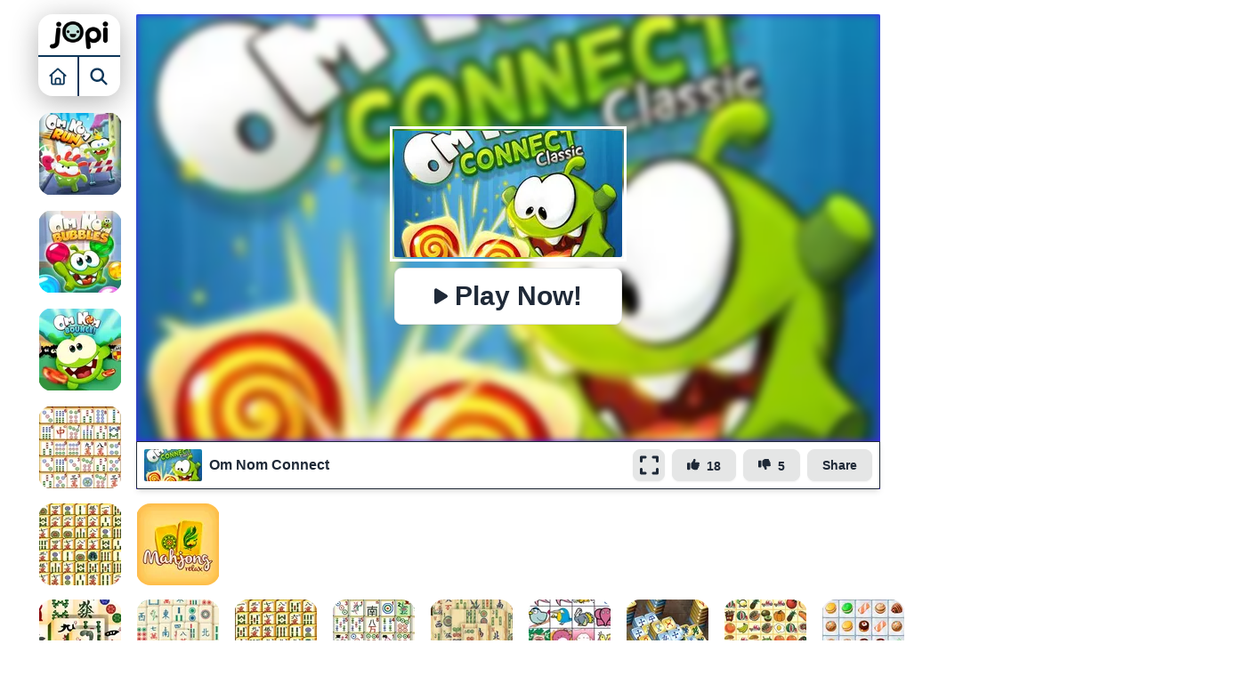

--- FILE ---
content_type: text/html; charset=UTF-8
request_url: https://www.jopi.com/game/game/om-nom-connect/
body_size: 35254
content:
<!DOCTYPE html>
<html lang="en" data-theme="light">
<head>
  <title>Om Nom Connect - Play for free - Online Games</title>
  
  <meta name="viewport" content="width=device-width, initial-scale=1, maximum-scale=5"/>
  <meta name='robots' content='index, follow'/>
    <meta name="description" content="Om Nom Connect is played in China and four players can play at one time. These games are called Mahjong games and players have to outrun each other to get to fi..."/>
  <meta name="keywords" content="Om Nom Connect"/>
  <meta property="og:title" content="Om Nom Connect - Play for free - Online Games"/>
  <meta property="og:description"
        content="Om Nom Connect is played in China and four players can play at one time. These games are called Mahjong games and players have to outrun each other to get to fi..."/>
  <meta property="og:site_name" content="Om Nom Connect"/>
  <meta property="og:type" content="website"/>
  <meta property="og:url" content="https://www.jopi.com/game/om-nom-connect/"/>
  <meta property="og:image" content="https://www.jopi.com/cdn-cgi/image/quality=70,width=320,height=320,f=auto/img/t/om-nom-connect.png"/>
  <link rel="preload" as="image" href="https://www.jopi.com/cdn-cgi/image/quality=78,width=320,height=320,fit=cover,f=auto/img/t/om-nom-connect.png" type="image/png"/>
  <link rel="image_src" href="https://www.jopi.com/cdn-cgi/image/quality=78,width=320,height=320,fit=cover,f=auto/img/t/om-nom-connect.png"/>
  <link rel="manifest" href="https://www.jopi.com/game/game/om-nom-connect/manifest"/>
  <link rel="alternate" hreflang="cs" href="https://www.jopi.com/cs/game/game/om-nom-connect/"/>
  <link rel="alternate" hreflang="da" href="https://www.jopi.com/da/game/game/om-nom-connect/"/>
  <link rel="alternate" hreflang="nl" href="https://www.jopi.com/nl/game/game/om-nom-connect/"/>
  <link rel="alternate" hreflang="en" href="https://www.jopi.com/game/game/om-nom-connect/"/>
  <link rel="alternate" hreflang="fr" href="https://www.jopi.com/fr/game/game/om-nom-connect/"/>
  <link rel="alternate" hreflang="de" href="https://www.jopi.com/de/game/game/om-nom-connect/"/>
  <link rel="alternate" hreflang="it" href="https://www.jopi.com/it/game/game/om-nom-connect/"/>
  <link rel="alternate" hreflang="pl" href="https://www.jopi.com/pl/game/game/om-nom-connect/"/>
  <link rel="alternate" hreflang="pt" href="https://www.jopi.com/pt/game/game/om-nom-connect/"/>
  <link rel="alternate" hreflang="es" href="https://www.jopi.com/es/game/game/om-nom-connect/"/>
  <link rel="alternate" hreflang="sv" href="https://www.jopi.com/se/game/game/om-nom-connect/"/>
  <link rel="canonical" href="https://www.jopi.com/game/game/om-nom-connect/"/>
  <link rel="shortcut icon" href="https://www.jopi.com/favicon.ico" type="image/x-icon"/>
  <link rel="icon" href="https://www.jopi.com/favicon.ico" type="image/x-icon"/>
  <link rel="preload" href="https://fonts.googleapis.com/css2?family=Fredoka:wght@300..700&display=swap" as="style" crossorigin="anonymous" onload="this.onload=null;this.rel='stylesheet'">
  <!-- Hide popup before Alpine.js loads -->
  <style>
    [x-cloak] {
      display: none !important;
    }

    .drawer {
      display: none;
    }
  </style>
    <style>
    *,:before,:after{--tw-border-spacing-x: 0;--tw-border-spacing-y: 0;--tw-translate-x: 0;--tw-translate-y: 0;--tw-rotate: 0;--tw-skew-x: 0;--tw-skew-y: 0;--tw-scale-x: 1;--tw-scale-y: 1;--tw-pan-x: ;--tw-pan-y: ;--tw-pinch-zoom: ;--tw-scroll-snap-strictness: proximity;--tw-gradient-from-position: ;--tw-gradient-via-position: ;--tw-gradient-to-position: ;--tw-ordinal: ;--tw-slashed-zero: ;--tw-numeric-figure: ;--tw-numeric-spacing: ;--tw-numeric-fraction: ;--tw-ring-inset: ;--tw-ring-offset-width: 0px;--tw-ring-offset-color: #fff;--tw-ring-color: rgb(59 130 246 / .5);--tw-ring-offset-shadow: 0 0 #0000;--tw-ring-shadow: 0 0 #0000;--tw-shadow: 0 0 #0000;--tw-shadow-colored: 0 0 #0000;--tw-blur: ;--tw-brightness: ;--tw-contrast: ;--tw-grayscale: ;--tw-hue-rotate: ;--tw-invert: ;--tw-saturate: ;--tw-sepia: ;--tw-drop-shadow: ;--tw-backdrop-blur: ;--tw-backdrop-brightness: ;--tw-backdrop-contrast: ;--tw-backdrop-grayscale: ;--tw-backdrop-hue-rotate: ;--tw-backdrop-invert: ;--tw-backdrop-opacity: ;--tw-backdrop-saturate: ;--tw-backdrop-sepia: ;--tw-contain-size: ;--tw-contain-layout: ;--tw-contain-paint: ;--tw-contain-style: }::backdrop{--tw-border-spacing-x: 0;--tw-border-spacing-y: 0;--tw-translate-x: 0;--tw-translate-y: 0;--tw-rotate: 0;--tw-skew-x: 0;--tw-skew-y: 0;--tw-scale-x: 1;--tw-scale-y: 1;--tw-pan-x: ;--tw-pan-y: ;--tw-pinch-zoom: ;--tw-scroll-snap-strictness: proximity;--tw-gradient-from-position: ;--tw-gradient-via-position: ;--tw-gradient-to-position: ;--tw-ordinal: ;--tw-slashed-zero: ;--tw-numeric-figure: ;--tw-numeric-spacing: ;--tw-numeric-fraction: ;--tw-ring-inset: ;--tw-ring-offset-width: 0px;--tw-ring-offset-color: #fff;--tw-ring-color: rgb(59 130 246 / .5);--tw-ring-offset-shadow: 0 0 #0000;--tw-ring-shadow: 0 0 #0000;--tw-shadow: 0 0 #0000;--tw-shadow-colored: 0 0 #0000;--tw-blur: ;--tw-brightness: ;--tw-contrast: ;--tw-grayscale: ;--tw-hue-rotate: ;--tw-invert: ;--tw-saturate: ;--tw-sepia: ;--tw-drop-shadow: ;--tw-backdrop-blur: ;--tw-backdrop-brightness: ;--tw-backdrop-contrast: ;--tw-backdrop-grayscale: ;--tw-backdrop-hue-rotate: ;--tw-backdrop-invert: ;--tw-backdrop-opacity: ;--tw-backdrop-saturate: ;--tw-backdrop-sepia: ;--tw-contain-size: ;--tw-contain-layout: ;--tw-contain-paint: ;--tw-contain-style: }*,:before,:after{box-sizing:border-box;border-width:0;border-style:solid;border-color:#e5e7eb}:before,:after{--tw-content: ""}html,:host{line-height:1.5;-webkit-text-size-adjust:100%;-moz-tab-size:4;-o-tab-size:4;tab-size:4;font-family:ui-sans-serif,system-ui,sans-serif,"Apple Color Emoji","Segoe UI Emoji",Segoe UI Symbol,"Noto Color Emoji";font-feature-settings:normal;font-variation-settings:normal;-webkit-tap-highlight-color:transparent}body{margin:0;line-height:inherit}hr{height:0;color:inherit;border-top-width:1px}abbr:where([title]){-webkit-text-decoration:underline dotted;text-decoration:underline dotted}h1,h2,h3,h4,h5,h6{font-size:inherit;font-weight:inherit}a{color:inherit;text-decoration:inherit}b,strong{font-weight:bolder}code,kbd,samp,pre{font-family:ui-monospace,SFMono-Regular,Menlo,Monaco,Consolas,Liberation Mono,Courier New,monospace;font-feature-settings:normal;font-variation-settings:normal;font-size:1em}small{font-size:80%}sub,sup{font-size:75%;line-height:0;position:relative;vertical-align:baseline}sub{bottom:-.25em}sup{top:-.5em}table{text-indent:0;border-color:inherit;border-collapse:collapse}button,input,optgroup,select,textarea{font-family:inherit;font-feature-settings:inherit;font-variation-settings:inherit;font-size:100%;font-weight:inherit;line-height:inherit;letter-spacing:inherit;color:inherit;margin:0;padding:0}button,select{text-transform:none}button,input:where([type=button]),input:where([type=reset]),input:where([type=submit]){-webkit-appearance:button;background-color:transparent;background-image:none}:-moz-focusring{outline:auto}:-moz-ui-invalid{box-shadow:none}progress{vertical-align:baseline}::-webkit-inner-spin-button,::-webkit-outer-spin-button{height:auto}[type=search]{-webkit-appearance:textfield;outline-offset:-2px}::-webkit-search-decoration{-webkit-appearance:none}::-webkit-file-upload-button{-webkit-appearance:button;font:inherit}summary{display:list-item}blockquote,dl,dd,h1,h2,h3,h4,h5,h6,hr,figure,p,pre{margin:0}fieldset{margin:0;padding:0}legend{padding:0}ol,ul,menu{list-style:none;margin:0;padding:0}dialog{padding:0}textarea{resize:vertical}input::-moz-placeholder,textarea::-moz-placeholder{opacity:1;color:#9ca3af}input::placeholder,textarea::placeholder{opacity:1;color:#9ca3af}button,[role=button]{cursor:pointer}:disabled{cursor:default}img,svg,video,canvas,audio,iframe,embed,object{display:block;vertical-align:middle}img,video{max-width:100%;height:auto}[hidden]:where(:not([hidden=until-found])){display:none}:root,[data-theme]{background-color:var(--fallback-b1,oklch(var(--b1)/1));color:var(--fallback-bc,oklch(var(--bc)/1))}@supports not (color: oklch(0% 0 0)){:root{color-scheme:light;--fallback-p: #491eff;--fallback-pc: #d4dbff;--fallback-s: #ff41c7;--fallback-sc: #fff9fc;--fallback-a: #00cfbd;--fallback-ac: #00100d;--fallback-n: #2b3440;--fallback-nc: #d7dde4;--fallback-b1: #ffffff;--fallback-b2: #e5e6e6;--fallback-b3: #e5e6e6;--fallback-bc: #1f2937;--fallback-in: #00b3f0;--fallback-inc: #000000;--fallback-su: #00ca92;--fallback-suc: #000000;--fallback-wa: #ffc22d;--fallback-wac: #000000;--fallback-er: #ff6f70;--fallback-erc: #000000}@media (prefers-color-scheme: dark){:root{color-scheme:dark;--fallback-p: #7582ff;--fallback-pc: #050617;--fallback-s: #ff71cf;--fallback-sc: #190211;--fallback-a: #00c7b5;--fallback-ac: #000e0c;--fallback-n: #2a323c;--fallback-nc: #a6adbb;--fallback-b1: #1d232a;--fallback-b2: #191e24;--fallback-b3: #15191e;--fallback-bc: #a6adbb;--fallback-in: #00b3f0;--fallback-inc: #000000;--fallback-su: #00ca92;--fallback-suc: #000000;--fallback-wa: #ffc22d;--fallback-wac: #000000;--fallback-er: #ff6f70;--fallback-erc: #000000}}}html{-webkit-tap-highlight-color:transparent}*{scrollbar-color:color-mix(in oklch,currentColor 35%,transparent) transparent}*:hover{scrollbar-color:color-mix(in oklch,currentColor 60%,transparent) transparent}:root{color-scheme:light;--in: 72.06% .191 231.6;--su: 64.8% .15 160;--wa: 84.71% .199 83.87;--er: 71.76% .221 22.18;--pc: 86.4964% .015281 248.682985;--ac: 89.4809% .038461 295.754613;--inc: 0% 0 0;--suc: 0% 0 0;--wac: 0% 0 0;--erc: 0% 0 0;--rounded-box: 1rem;--rounded-btn: .5rem;--rounded-badge: 1.9rem;--animation-btn: .25s;--animation-input: .2s;--btn-focus-scale: .95;--border-btn: 1px;--tab-border: 1px;--tab-radius: .5rem;--p: 32.4819% .076407 248.682985;--s: 26.2064% .017377 255.676566;--sc: 98.71% .0106 342.55;--a: 47.4045% .192303 295.754613;--n: 26.2064% .017377 255.676566;--nc: 89.4994% .011585 252.096176;--b1: 100% 0 0;--b2: 97.0499% .017971 89.356334;--b3: 100% 0 0;--bc: 32.4819% .076407 248.682985}@media (prefers-color-scheme: dark){:root{color-scheme:dark;--in: 72.06% .191 231.6;--su: 64.8% .15 160;--wa: 84.71% .199 83.87;--er: 71.76% .221 22.18;--pc: 13.138% .0392 275.75;--sc: 13.6937% .029574 237.322518;--ac: 14.902% .0334 183.61;--inc: 0% 0 0;--suc: 0% 0 0;--wac: 0% 0 0;--erc: 0% 0 0;--rounded-box: 1rem;--rounded-btn: .5rem;--rounded-badge: 1.9rem;--animation-btn: .25s;--animation-input: .2s;--btn-focus-scale: .95;--border-btn: 1px;--tab-border: 1px;--tab-radius: .5rem;--p: 65.69% .196 275.75;--s: 68.4687% .147869 237.322518;--a: 74.51% .167 183.61;--n: 94.7397% .072716 98.267423;--nc: 74.6477% .0216 264.435964;--b1: 25.3267% .015896 252.417568;--b2: 23.2607% .013807 253.100675;--b3: 21.1484% .01165 254.087939;--bc: 74.6477% .0216 264.435964}}[data-theme=light]{color-scheme:light;--in: 72.06% .191 231.6;--su: 64.8% .15 160;--wa: 84.71% .199 83.87;--er: 71.76% .221 22.18;--pc: 86.4964% .015281 248.682985;--ac: 89.4809% .038461 295.754613;--inc: 0% 0 0;--suc: 0% 0 0;--wac: 0% 0 0;--erc: 0% 0 0;--rounded-box: 1rem;--rounded-btn: .5rem;--rounded-badge: 1.9rem;--animation-btn: .25s;--animation-input: .2s;--btn-focus-scale: .95;--border-btn: 1px;--tab-border: 1px;--tab-radius: .5rem;--p: 32.4819% .076407 248.682985;--s: 26.2064% .017377 255.676566;--sc: 98.71% .0106 342.55;--a: 47.4045% .192303 295.754613;--n: 26.2064% .017377 255.676566;--nc: 89.4994% .011585 252.096176;--b1: 100% 0 0;--b2: 97.0499% .017971 89.356334;--b3: 100% 0 0;--bc: 32.4819% .076407 248.682985}[data-theme=dark]{color-scheme:dark;--in: 72.06% .191 231.6;--su: 64.8% .15 160;--wa: 84.71% .199 83.87;--er: 71.76% .221 22.18;--pc: 13.138% .0392 275.75;--sc: 13.6937% .029574 237.322518;--ac: 14.902% .0334 183.61;--inc: 0% 0 0;--suc: 0% 0 0;--wac: 0% 0 0;--erc: 0% 0 0;--rounded-box: 1rem;--rounded-btn: .5rem;--rounded-badge: 1.9rem;--animation-btn: .25s;--animation-input: .2s;--btn-focus-scale: .95;--border-btn: 1px;--tab-border: 1px;--tab-radius: .5rem;--p: 65.69% .196 275.75;--s: 68.4687% .147869 237.322518;--a: 74.51% .167 183.61;--n: 94.7397% .072716 98.267423;--nc: 74.6477% .0216 264.435964;--b1: 25.3267% .015896 252.417568;--b2: 23.2607% .013807 253.100675;--b3: 21.1484% .01165 254.087939;--bc: 74.6477% .0216 264.435964}.container{width:100%}@media (min-width: 640px){.container{max-width:640px}}@media (min-width: 768px){.container{max-width:768px}}@media (min-width: 1024px){.container{max-width:1024px}}@media (min-width: 1280px){.container{max-width:1280px}}@media (min-width: 1536px){.container{max-width:1536px}}.avatar.placeholder>div{display:flex;align-items:center;justify-content:center}.breadcrumbs{max-width:100%;overflow-x:auto;padding-top:.5rem;padding-bottom:.5rem}.breadcrumbs>ul,.breadcrumbs>ol{display:flex;align-items:center;white-space:nowrap;min-height:-moz-min-content;min-height:min-content}.breadcrumbs>ul>li,.breadcrumbs>ol>li{display:flex;align-items:center}.breadcrumbs>ul>li>a,.breadcrumbs>ol>li>a{display:flex;cursor:pointer;align-items:center}@media (hover:hover){.breadcrumbs>ul>li>a:hover,.breadcrumbs>ol>li>a:hover{text-decoration-line:underline}.label a:hover{--tw-text-opacity: 1;color:var(--fallback-bc,oklch(var(--bc)/var(--tw-text-opacity)))}.menu li>*:not(ul,.menu-title,details,.btn):active,.menu li>*:not(ul,.menu-title,details,.btn).active,.menu li>details>summary:active{--tw-bg-opacity: 1;background-color:var(--fallback-n,oklch(var(--n)/var(--tw-bg-opacity)));--tw-text-opacity: 1;color:var(--fallback-nc,oklch(var(--nc)/var(--tw-text-opacity)))}}.btn{display:inline-flex;height:3rem;min-height:3rem;flex-shrink:0;cursor:pointer;-webkit-user-select:none;-moz-user-select:none;user-select:none;flex-wrap:wrap;align-items:center;justify-content:center;border-radius:var(--rounded-btn, .5rem);border-color:transparent;border-color:oklch(var(--btn-color, var(--b2)) / var(--tw-border-opacity));padding-left:1rem;padding-right:1rem;text-align:center;font-size:.875rem;line-height:1em;gap:.5rem;font-weight:600;text-decoration-line:none;transition-duration:.2s;transition-timing-function:cubic-bezier(0,0,.2,1);border-width:var(--border-btn, 1px);transition-property:color,background-color,border-color,opacity,box-shadow,transform;--tw-text-opacity: 1;color:var(--fallback-bc,oklch(var(--bc)/var(--tw-text-opacity)));--tw-shadow: 0 1px 2px 0 rgb(0 0 0 / .05);--tw-shadow-colored: 0 1px 2px 0 var(--tw-shadow-color);box-shadow:var(--tw-ring-offset-shadow, 0 0 #0000),var(--tw-ring-shadow, 0 0 #0000),var(--tw-shadow);outline-color:var(--fallback-bc,oklch(var(--bc)/1));background-color:oklch(var(--btn-color, var(--b2)) / var(--tw-bg-opacity));--tw-bg-opacity: 1;--tw-border-opacity: 1}.btn-disabled,.btn[disabled],.btn:disabled{pointer-events:none}.btn-circle{height:3rem;width:3rem;border-radius:9999px;padding:0}:where(.btn:is(input[type=checkbox])),:where(.btn:is(input[type=radio])){width:auto;-webkit-appearance:none;-moz-appearance:none;appearance:none}.btn:is(input[type=checkbox]):after,.btn:is(input[type=radio]):after{--tw-content: attr(aria-label);content:var(--tw-content)}.card{position:relative;display:flex;flex-direction:column;border-radius:var(--rounded-box, 1rem)}.card:focus{outline:2px solid transparent;outline-offset:2px}.card-body{display:flex;flex:1 1 auto;flex-direction:column;padding:var(--padding-card, 2rem);gap:.5rem}.card-body :where(p){flex-grow:1}.card figure{display:flex;align-items:center;justify-content:center}.card.image-full{display:grid}.card.image-full:before{position:relative;content:"";z-index:10;border-radius:var(--rounded-box, 1rem);--tw-bg-opacity: 1;background-color:var(--fallback-n,oklch(var(--n)/var(--tw-bg-opacity)));opacity:.75}.card.image-full:before,.card.image-full>*{grid-column-start:1;grid-row-start:1}.card.image-full>figure img{height:100%;-o-object-fit:cover;object-fit:cover}.card.image-full>.card-body{position:relative;z-index:20;--tw-text-opacity: 1;color:var(--fallback-nc,oklch(var(--nc)/var(--tw-text-opacity)))}.checkbox{flex-shrink:0;--chkbg: var(--fallback-bc,oklch(var(--bc)/1));--chkfg: var(--fallback-b1,oklch(var(--b1)/1));height:1.5rem;width:1.5rem;cursor:pointer;-webkit-appearance:none;-moz-appearance:none;appearance:none;border-radius:var(--rounded-btn, .5rem);border-width:1px;border-color:var(--fallback-bc,oklch(var(--bc)/var(--tw-border-opacity)));--tw-border-opacity: .2}.drawer{position:relative;display:grid;grid-auto-columns:max-content auto;width:100%}.drawer-content{grid-column-start:2;grid-row-start:1;min-width:0px}.drawer-side{pointer-events:none;position:fixed;inset-inline-start:0px;top:0;grid-column-start:1;grid-row-start:1;display:grid;width:100%;grid-template-columns:repeat(1,minmax(0,1fr));grid-template-rows:repeat(1,minmax(0,1fr));align-items:flex-start;justify-items:start;overflow-x:hidden;overflow-y:hidden;overscroll-behavior:contain;height:100vh;height:100dvh}.drawer-side>.drawer-overlay{position:sticky;top:0;place-self:stretch;cursor:pointer;background-color:transparent;transition-property:color,background-color,border-color,text-decoration-color,fill,stroke;transition-timing-function:cubic-bezier(.4,0,.2,1);transition-timing-function:cubic-bezier(0,0,.2,1);transition-duration:.2s}.drawer-side>*{grid-column-start:1;grid-row-start:1}.drawer-side>*:not(.drawer-overlay){transition-property:transform;transition-timing-function:cubic-bezier(.4,0,.2,1);transition-timing-function:cubic-bezier(0,0,.2,1);transition-duration:.3s;will-change:transform;transform:translate(-100%)}[dir=rtl] .drawer-side>*:not(.drawer-overlay){transform:translate(100%)}.drawer-toggle{position:fixed;height:0px;width:0px;-webkit-appearance:none;-moz-appearance:none;appearance:none;opacity:0}.drawer-toggle:checked~.drawer-side{pointer-events:auto;visibility:visible;overflow-y:auto}.drawer-toggle:checked~.drawer-side>*:not(.drawer-overlay){transform:translate(0)}.drawer-end>.drawer-toggle~.drawer-content{grid-column-start:1}.drawer-end>.drawer-toggle~.drawer-side{grid-column-start:2;justify-items:end}.drawer-end>.drawer-toggle~.drawer-side>*:not(.drawer-overlay){transform:translate(100%)}[dir=rtl] .drawer-end>.drawer-toggle~.drawer-side>*:not(.drawer-overlay){transform:translate(-100%)}.drawer-end>.drawer-toggle:checked~.drawer-side>*:not(.drawer-overlay){transform:translate(0)}@media (hover: hover){.btm-nav>*.disabled:hover,.btm-nav>*[disabled]:hover{pointer-events:none;--tw-border-opacity: 0;background-color:var(--fallback-n,oklch(var(--n)/var(--tw-bg-opacity)));--tw-bg-opacity: .1;color:var(--fallback-bc,oklch(var(--bc)/var(--tw-text-opacity)));--tw-text-opacity: .2}.btn:hover{--tw-border-opacity: 1;border-color:var(--fallback-b3,oklch(var(--b3)/var(--tw-border-opacity)));--tw-bg-opacity: 1;background-color:var(--fallback-b3,oklch(var(--b3)/var(--tw-bg-opacity)))}@supports (color: color-mix(in oklab,black,black)){.btn:hover{background-color:color-mix(in oklab,oklch(var(--btn-color, var(--b2)) / var(--tw-bg-opacity, 1)) 90%,black);border-color:color-mix(in oklab,oklch(var(--btn-color, var(--b2)) / var(--tw-border-opacity, 1)) 90%,black)}}@supports not (color: oklch(0% 0 0)){.btn:hover{background-color:var(--btn-color, var(--fallback-b2));border-color:var(--btn-color, var(--fallback-b2))}}.btn.glass:hover{--glass-opacity: 25%;--glass-border-opacity: 15%}.btn-ghost:hover{border-color:transparent}@supports (color: oklch(0% 0 0)){.btn-ghost:hover{background-color:var(--fallback-bc,oklch(var(--bc)/.2))}}.btn-outline.btn-accent:hover{--tw-text-opacity: 1;color:var(--fallback-ac,oklch(var(--ac)/var(--tw-text-opacity)))}@supports (color: color-mix(in oklab,black,black)){.btn-outline.btn-accent:hover{background-color:color-mix(in oklab,var(--fallback-a,oklch(var(--a)/1)) 90%,black);border-color:color-mix(in oklab,var(--fallback-a,oklch(var(--a)/1)) 90%,black)}}.btn-outline.btn-success:hover{--tw-text-opacity: 1;color:var(--fallback-suc,oklch(var(--suc)/var(--tw-text-opacity)))}@supports (color: color-mix(in oklab,black,black)){.btn-outline.btn-success:hover{background-color:color-mix(in oklab,var(--fallback-su,oklch(var(--su)/1)) 90%,black);border-color:color-mix(in oklab,var(--fallback-su,oklch(var(--su)/1)) 90%,black)}}.btn-outline.btn-error:hover{--tw-text-opacity: 1;color:var(--fallback-erc,oklch(var(--erc)/var(--tw-text-opacity)))}@supports (color: color-mix(in oklab,black,black)){.btn-outline.btn-error:hover{background-color:color-mix(in oklab,var(--fallback-er,oklch(var(--er)/1)) 90%,black);border-color:color-mix(in oklab,var(--fallback-er,oklch(var(--er)/1)) 90%,black)}}.btn-disabled:hover,.btn[disabled]:hover,.btn:disabled:hover{--tw-border-opacity: 0;background-color:var(--fallback-n,oklch(var(--n)/var(--tw-bg-opacity)));--tw-bg-opacity: .2;color:var(--fallback-bc,oklch(var(--bc)/var(--tw-text-opacity)));--tw-text-opacity: .2}@supports (color: color-mix(in oklab,black,black)){.btn:is(input[type=checkbox]:checked):hover,.btn:is(input[type=radio]:checked):hover{background-color:color-mix(in oklab,var(--fallback-p,oklch(var(--p)/1)) 90%,black);border-color:color-mix(in oklab,var(--fallback-p,oklch(var(--p)/1)) 90%,black)}}:where(.menu li:not(.menu-title,.disabled)>*:not(ul,details,.menu-title)):not(.active,.btn):hover,:where(.menu li:not(.menu-title,.disabled)>details>summary:not(.menu-title)):not(.active,.btn):hover{cursor:pointer;outline:2px solid transparent;outline-offset:2px}@supports (color: oklch(0% 0 0)){:where(.menu li:not(.menu-title,.disabled)>*:not(ul,details,.menu-title)):not(.active,.btn):hover,:where(.menu li:not(.menu-title,.disabled)>details>summary:not(.menu-title)):not(.active,.btn):hover{background-color:var(--fallback-bc,oklch(var(--bc)/.1))}}}.footer{display:grid;width:100%;grid-auto-flow:row;place-items:start;-moz-column-gap:1rem;column-gap:1rem;row-gap:2.5rem;font-size:.875rem;line-height:1.25rem}.footer>*{display:grid;place-items:start;gap:.5rem}@media (min-width: 48rem){.footer{grid-auto-flow:column}.footer-center{grid-auto-flow:row dense}}.label{display:flex;-webkit-user-select:none;-moz-user-select:none;user-select:none;align-items:center;justify-content:space-between;padding:.5rem .25rem}.input{flex-shrink:1;-webkit-appearance:none;-moz-appearance:none;appearance:none;height:3rem;padding-left:1rem;padding-right:1rem;font-size:1rem;line-height:2;line-height:1.5rem;border-radius:var(--rounded-btn, .5rem);border-width:1px;border-color:transparent;--tw-bg-opacity: 1;background-color:var(--fallback-b1,oklch(var(--b1)/var(--tw-bg-opacity)))}.input[type=number]::-webkit-inner-spin-button,.input-md[type=number]::-webkit-inner-spin-button{margin-top:-1rem;margin-bottom:-1rem;margin-inline-end:-1rem}.input-sm[type=number]::-webkit-inner-spin-button{margin-top:0;margin-bottom:0;margin-inline-end:-0px}.link{cursor:pointer;text-decoration-line:underline}.menu{display:flex;flex-direction:column;flex-wrap:wrap;font-size:.875rem;line-height:1.25rem;padding:.5rem}.menu :where(li ul){position:relative;white-space:nowrap;margin-inline-start:1rem;padding-inline-start:.5rem}.menu :where(li:not(.menu-title)>*:not(ul,details,.menu-title,.btn)),.menu :where(li:not(.menu-title)>details>summary:not(.menu-title)){display:grid;grid-auto-flow:column;align-content:flex-start;align-items:center;gap:.5rem;grid-auto-columns:minmax(auto,max-content) auto max-content;-webkit-user-select:none;-moz-user-select:none;user-select:none}.menu li.disabled{cursor:not-allowed;-webkit-user-select:none;-moz-user-select:none;user-select:none;color:var(--fallback-bc,oklch(var(--bc)/.3))}.menu :where(li>.menu-dropdown:not(.menu-dropdown-show)){display:none}:where(.menu li){position:relative;display:flex;flex-shrink:0;flex-direction:column;flex-wrap:wrap;align-items:stretch}:where(.menu li) .badge{justify-self:end}.modal{pointer-events:none;position:fixed;top:0;right:0;bottom:0;left:0;margin:0;display:grid;height:100%;max-height:none;width:100%;max-width:none;justify-items:center;padding:0;opacity:0;overscroll-behavior:contain;z-index:999;background-color:transparent;color:inherit;transition-duration:.2s;transition-timing-function:cubic-bezier(0,0,.2,1);transition-property:transform,opacity,visibility;overflow-y:hidden}:where(.modal){align-items:center}.modal-box{max-height:calc(100vh - 5em);grid-column-start:1;grid-row-start:1;width:91.666667%;max-width:32rem;--tw-scale-x: .9;--tw-scale-y: .9;transform:translate(var(--tw-translate-x),var(--tw-translate-y)) rotate(var(--tw-rotate)) skew(var(--tw-skew-x)) skewY(var(--tw-skew-y)) scaleX(var(--tw-scale-x)) scaleY(var(--tw-scale-y));border-bottom-right-radius:var(--rounded-box, 1rem);border-bottom-left-radius:var(--rounded-box, 1rem);border-top-left-radius:var(--rounded-box, 1rem);border-top-right-radius:var(--rounded-box, 1rem);--tw-bg-opacity: 1;background-color:var(--fallback-b1,oklch(var(--b1)/var(--tw-bg-opacity)));padding:1.5rem;transition-property:color,background-color,border-color,text-decoration-color,fill,stroke,opacity,box-shadow,transform,filter,-webkit-backdrop-filter;transition-property:color,background-color,border-color,text-decoration-color,fill,stroke,opacity,box-shadow,transform,filter,backdrop-filter;transition-property:color,background-color,border-color,text-decoration-color,fill,stroke,opacity,box-shadow,transform,filter,backdrop-filter,-webkit-backdrop-filter;transition-timing-function:cubic-bezier(.4,0,.2,1);transition-timing-function:cubic-bezier(0,0,.2,1);transition-duration:.2s;box-shadow:#00000040 0 25px 50px -12px;overflow-y:auto;overscroll-behavior:contain}.modal-open,.modal:target,.modal-toggle:checked+.modal,.modal[open]{pointer-events:auto;visibility:visible;opacity:1}.modal-action{display:flex;margin-top:1.5rem;justify-content:flex-end}:root:has(:is(.modal-open,.modal:target,.modal-toggle:checked+.modal,.modal[open])){overflow:hidden;scrollbar-gutter:stable}.progress{position:relative;width:100%;-webkit-appearance:none;-moz-appearance:none;appearance:none;overflow:hidden;height:.5rem;border-radius:var(--rounded-box, 1rem);background-color:var(--fallback-bc,oklch(var(--bc)/.2))}.select{display:inline-flex;cursor:pointer;-webkit-user-select:none;-moz-user-select:none;user-select:none;-webkit-appearance:none;-moz-appearance:none;appearance:none;height:3rem;min-height:3rem;padding-inline-start:1rem;padding-inline-end:2.5rem;font-size:.875rem;line-height:1.25rem;line-height:2;border-radius:var(--rounded-btn, .5rem);border-width:1px;border-color:transparent;--tw-bg-opacity: 1;background-color:var(--fallback-b1,oklch(var(--b1)/var(--tw-bg-opacity)));background-image:linear-gradient(45deg,transparent 50%,currentColor 50%),linear-gradient(135deg,currentColor 50%,transparent 50%);background-position:calc(100% - 20px) calc(1px + 50%),calc(100% - 16.1px) calc(1px + 50%);background-size:4px 4px,4px 4px;background-repeat:no-repeat}.select[multiple]{height:auto}.stats{display:inline-grid;border-radius:var(--rounded-box, 1rem);--tw-bg-opacity: 1;background-color:var(--fallback-b1,oklch(var(--b1)/var(--tw-bg-opacity)));--tw-text-opacity: 1;color:var(--fallback-bc,oklch(var(--bc)/var(--tw-text-opacity)))}:where(.stats){grid-auto-flow:column;overflow-x:auto}.swap{position:relative;display:inline-grid;-webkit-user-select:none;-moz-user-select:none;user-select:none;place-content:center;cursor:pointer}.swap>*{grid-column-start:1;grid-row-start:1;transition-duration:.3s;transition-timing-function:cubic-bezier(0,0,.2,1);transition-property:transform,opacity}.swap input{-webkit-appearance:none;-moz-appearance:none;appearance:none}.swap .swap-on,.swap .swap-indeterminate,.swap input:indeterminate~.swap-on{opacity:0}.swap input:checked~.swap-off,.swap-active .swap-off,.swap input:indeterminate~.swap-off{opacity:0}.swap input:checked~.swap-on,.swap-active .swap-on,.swap input:indeterminate~.swap-indeterminate{opacity:1}.textarea{min-height:3rem;flex-shrink:1;padding:.5rem 1rem;font-size:.875rem;line-height:1.25rem;line-height:2;border-radius:var(--rounded-btn, .5rem);border-width:1px;border-color:transparent;--tw-bg-opacity: 1;background-color:var(--fallback-b1,oklch(var(--b1)/var(--tw-bg-opacity)))}.toggle{flex-shrink:0;--tglbg: var(--fallback-b1,oklch(var(--b1)/1));--handleoffset: 1.5rem;--handleoffsetcalculator: calc(var(--handleoffset) * -1);--togglehandleborder: 0 0;height:1.5rem;width:3rem;cursor:pointer;-webkit-appearance:none;-moz-appearance:none;appearance:none;border-radius:var(--rounded-badge, 1.9rem);border-width:1px;border-color:currentColor;background-color:currentColor;color:var(--fallback-bc,oklch(var(--bc)/.5));transition:background,box-shadow var(--animation-input, .2s) ease-out;box-shadow:var(--handleoffsetcalculator) 0 0 2px var(--tglbg) inset,0 0 0 2px var(--tglbg) inset,var(--togglehandleborder)}.btm-nav>*:where(.active){border-top-width:2px;--tw-bg-opacity: 1;background-color:var(--fallback-b1,oklch(var(--b1)/var(--tw-bg-opacity)))}.btm-nav>*.disabled,.btm-nav>*[disabled]{pointer-events:none;--tw-border-opacity: 0;background-color:var(--fallback-n,oklch(var(--n)/var(--tw-bg-opacity)));--tw-bg-opacity: .1;color:var(--fallback-bc,oklch(var(--bc)/var(--tw-text-opacity)));--tw-text-opacity: .2}.btm-nav>* .label{font-size:1rem;line-height:1.5rem}.breadcrumbs>ul>li>a:focus,.breadcrumbs>ol>li>a:focus{outline:2px solid transparent;outline-offset:2px}.breadcrumbs>ul>li>a:focus-visible,.breadcrumbs>ol>li>a:focus-visible{outline:2px solid currentColor;outline-offset:2px}.breadcrumbs>ul>li+*:before,.breadcrumbs>ol>li+*:before{content:"";margin-left:.5rem;margin-right:.75rem;display:block;height:.375rem;width:.375rem;--tw-rotate: 45deg;transform:translate(var(--tw-translate-x),var(--tw-translate-y)) rotate(var(--tw-rotate)) skew(var(--tw-skew-x)) skewY(var(--tw-skew-y)) scaleX(var(--tw-scale-x)) scaleY(var(--tw-scale-y));opacity:.4;border-top:1px solid;border-right:1px solid;background-color:transparent}[dir=rtl] .breadcrumbs>ul>li+*:before,[dir=rtl] .breadcrumbs>ol>li+*:before{--tw-rotate: -135deg}@media (prefers-reduced-motion: no-preference){.btn{animation:button-pop var(--animation-btn, .25s) ease-out}}.btn:active:hover,.btn:active:focus{animation:button-pop 0s ease-out;transform:scale(var(--btn-focus-scale, .97))}@supports not (color: oklch(0% 0 0)){.btn{background-color:var(--btn-color, var(--fallback-b2));border-color:var(--btn-color, var(--fallback-b2))}.btn-accent{--btn-color: var(--fallback-a)}.btn-success{--btn-color: var(--fallback-su)}.btn-error{--btn-color: var(--fallback-er)}}@supports (color: color-mix(in oklab,black,black)){.btn-outline.btn-accent.btn-active{background-color:color-mix(in oklab,var(--fallback-a,oklch(var(--a)/1)) 90%,black);border-color:color-mix(in oklab,var(--fallback-a,oklch(var(--a)/1)) 90%,black)}.btn-outline.btn-success.btn-active{background-color:color-mix(in oklab,var(--fallback-su,oklch(var(--su)/1)) 90%,black);border-color:color-mix(in oklab,var(--fallback-su,oklch(var(--su)/1)) 90%,black)}.btn-outline.btn-error.btn-active{background-color:color-mix(in oklab,var(--fallback-er,oklch(var(--er)/1)) 90%,black);border-color:color-mix(in oklab,var(--fallback-er,oklch(var(--er)/1)) 90%,black)}}.btn:focus-visible{outline-style:solid;outline-width:2px;outline-offset:2px}@supports (color: oklch(0% 0 0)){.btn-accent{--btn-color: var(--a)}.btn-success{--btn-color: var(--su)}.btn-error{--btn-color: var(--er)}}.btn-accent{--tw-text-opacity: 1;color:var(--fallback-ac,oklch(var(--ac)/var(--tw-text-opacity)));outline-color:var(--fallback-a,oklch(var(--a)/1))}.btn-success{--tw-text-opacity: 1;color:var(--fallback-suc,oklch(var(--suc)/var(--tw-text-opacity)));outline-color:var(--fallback-su,oklch(var(--su)/1))}.btn-error{--tw-text-opacity: 1;color:var(--fallback-erc,oklch(var(--erc)/var(--tw-text-opacity)));outline-color:var(--fallback-er,oklch(var(--er)/1))}.btn.glass{--tw-shadow: 0 0 #0000;--tw-shadow-colored: 0 0 #0000;box-shadow:var(--tw-ring-offset-shadow, 0 0 #0000),var(--tw-ring-shadow, 0 0 #0000),var(--tw-shadow);outline-color:currentColor}.btn.glass.btn-active{--glass-opacity: 25%;--glass-border-opacity: 15%}.btn-ghost{border-width:1px;border-color:transparent;background-color:transparent;color:currentColor;--tw-shadow: 0 0 #0000;--tw-shadow-colored: 0 0 #0000;box-shadow:var(--tw-ring-offset-shadow, 0 0 #0000),var(--tw-ring-shadow, 0 0 #0000),var(--tw-shadow);outline-color:currentColor}.btn-ghost.btn-active{border-color:transparent;background-color:var(--fallback-bc,oklch(var(--bc)/.2))}.btn-outline.btn-accent{--tw-text-opacity: 1;color:var(--fallback-a,oklch(var(--a)/var(--tw-text-opacity)))}.btn-outline.btn-accent.btn-active{--tw-text-opacity: 1;color:var(--fallback-ac,oklch(var(--ac)/var(--tw-text-opacity)))}.btn-outline.btn-success{--tw-text-opacity: 1;color:var(--fallback-su,oklch(var(--su)/var(--tw-text-opacity)))}.btn-outline.btn-success.btn-active{--tw-text-opacity: 1;color:var(--fallback-suc,oklch(var(--suc)/var(--tw-text-opacity)))}.btn-outline.btn-error{--tw-text-opacity: 1;color:var(--fallback-er,oklch(var(--er)/var(--tw-text-opacity)))}.btn-outline.btn-error.btn-active{--tw-text-opacity: 1;color:var(--fallback-erc,oklch(var(--erc)/var(--tw-text-opacity)))}.btn.btn-disabled,.btn[disabled],.btn:disabled{--tw-border-opacity: 0;background-color:var(--fallback-n,oklch(var(--n)/var(--tw-bg-opacity)));--tw-bg-opacity: .2;color:var(--fallback-bc,oklch(var(--bc)/var(--tw-text-opacity)));--tw-text-opacity: .2}.btn:is(input[type=checkbox]:checked),.btn:is(input[type=radio]:checked){--tw-border-opacity: 1;border-color:var(--fallback-p,oklch(var(--p)/var(--tw-border-opacity)));--tw-bg-opacity: 1;background-color:var(--fallback-p,oklch(var(--p)/var(--tw-bg-opacity)));--tw-text-opacity: 1;color:var(--fallback-pc,oklch(var(--pc)/var(--tw-text-opacity)))}.btn:is(input[type=checkbox]:checked):focus-visible,.btn:is(input[type=radio]:checked):focus-visible{outline-color:var(--fallback-p,oklch(var(--p)/1))}@keyframes button-pop{0%{transform:scale(var(--btn-focus-scale, .98))}40%{transform:scale(1.02)}to{transform:scale(1)}}.card :where(figure:first-child){overflow:hidden;border-start-start-radius:inherit;border-start-end-radius:inherit;border-end-start-radius:unset;border-end-end-radius:unset}.card :where(figure:last-child){overflow:hidden;border-start-start-radius:unset;border-start-end-radius:unset;border-end-start-radius:inherit;border-end-end-radius:inherit}.card:focus-visible{outline:2px solid currentColor;outline-offset:2px}.card.bordered{border-width:1px;--tw-border-opacity: 1;border-color:var(--fallback-b2,oklch(var(--b2)/var(--tw-border-opacity)))}.card.compact .card-body{padding:1rem;font-size:.875rem;line-height:1.25rem}.card.image-full :where(figure){overflow:hidden;border-radius:inherit}.checkbox:focus{box-shadow:none}.checkbox:focus-visible{outline-style:solid;outline-width:2px;outline-offset:2px;outline-color:var(--fallback-bc,oklch(var(--bc)/1))}.checkbox:disabled{border-width:0px;cursor:not-allowed;border-color:transparent;--tw-bg-opacity: 1;background-color:var(--fallback-bc,oklch(var(--bc)/var(--tw-bg-opacity)));opacity:.2}.checkbox:checked,.checkbox[aria-checked=true]{background-repeat:no-repeat;animation:checkmark var(--animation-input, .2s) ease-out;background-color:var(--chkbg);background-image:linear-gradient(-45deg,transparent 65%,var(--chkbg) 65.99%),linear-gradient(45deg,transparent 75%,var(--chkbg) 75.99%),linear-gradient(-45deg,var(--chkbg) 40%,transparent 40.99%),linear-gradient(45deg,var(--chkbg) 30%,var(--chkfg) 30.99%,var(--chkfg) 40%,transparent 40.99%),linear-gradient(-45deg,var(--chkfg) 50%,var(--chkbg) 50.99%)}.checkbox:indeterminate{--tw-bg-opacity: 1;background-color:var(--fallback-bc,oklch(var(--bc)/var(--tw-bg-opacity)));background-repeat:no-repeat;animation:checkmark var(--animation-input, .2s) ease-out;background-image:linear-gradient(90deg,transparent 80%,var(--chkbg) 80%),linear-gradient(-90deg,transparent 80%,var(--chkbg) 80%),linear-gradient(0deg,var(--chkbg) 43%,var(--chkfg) 43%,var(--chkfg) 57%,var(--chkbg) 57%)}@keyframes checkmark{0%{background-position-y:5px}50%{background-position-y:-2px}to{background-position-y:0}}.drawer-toggle:checked~.drawer-side>.drawer-overlay{background-color:#0006}.drawer-toggle:focus-visible~.drawer-content label.drawer-button{outline-style:solid;outline-width:2px;outline-offset:2px}.input input{--tw-bg-opacity: 1;background-color:var(--fallback-p,oklch(var(--p)/var(--tw-bg-opacity)));background-color:transparent}.input input:focus{outline:2px solid transparent;outline-offset:2px}.input[list]::-webkit-calendar-picker-indicator{line-height:1em}.input-bordered{border-color:var(--fallback-bc,oklch(var(--bc)/.2))}.input:focus,.input:focus-within{box-shadow:none;border-color:var(--fallback-bc,oklch(var(--bc)/.2));outline-style:solid;outline-width:2px;outline-offset:2px;outline-color:var(--fallback-bc,oklch(var(--bc)/.2))}.input:has(>input[disabled]),.input-disabled,.input:disabled,.input[disabled]{cursor:not-allowed;--tw-border-opacity: 1;border-color:var(--fallback-b2,oklch(var(--b2)/var(--tw-border-opacity)));--tw-bg-opacity: 1;background-color:var(--fallback-b2,oklch(var(--b2)/var(--tw-bg-opacity)));color:var(--fallback-bc,oklch(var(--bc)/.4))}.input:has(>input[disabled])::-moz-placeholder,.input-disabled::-moz-placeholder,.input:disabled::-moz-placeholder,.input[disabled]::-moz-placeholder{color:var(--fallback-bc,oklch(var(--bc)/var(--tw-placeholder-opacity)));--tw-placeholder-opacity: .2}.input:has(>input[disabled])::placeholder,.input-disabled::placeholder,.input:disabled::placeholder,.input[disabled]::placeholder{color:var(--fallback-bc,oklch(var(--bc)/var(--tw-placeholder-opacity)));--tw-placeholder-opacity: .2}.input:has(>input[disabled])>input[disabled]{cursor:not-allowed}.input::-webkit-date-and-time-value{text-align:inherit}.join>:where(*:not(:first-child)):is(.btn){margin-inline-start:calc(var(--border-btn) * -1)}.link:focus{outline:2px solid transparent;outline-offset:2px}.link:focus-visible{outline:2px solid currentColor;outline-offset:2px}.\!loading{pointer-events:none!important;display:inline-block!important;aspect-ratio:1 / 1!important;width:1.5rem!important;background-color:currentColor!important;-webkit-mask-size:100%!important;mask-size:100%!important;-webkit-mask-repeat:no-repeat!important;mask-repeat:no-repeat!important;-webkit-mask-position:center!important;mask-position:center!important;-webkit-mask-image:url("data:image/svg+xml,%3Csvg width='24' height='24' stroke='black' viewBox='0 0 24 24' xmlns='http://www.w3.org/2000/svg'%3E%3Cg transform-origin='center'%3E%3Ccircle cx='12' cy='12' r='9.5' fill='none' stroke-width='3' stroke-linecap='round'%3E%3CanimateTransform attributeName='transform' type='rotate' from='0 12 12' to='360 12 12' dur='2s' repeatCount='indefinite'/%3E%3Canimate attributeName='stroke-dasharray' values='0,150;42,150;42,150' keyTimes='0;0.475;1' dur='1.5s' repeatCount='indefinite'/%3E%3Canimate attributeName='stroke-dashoffset' values='0;-16;-59' keyTimes='0;0.475;1' dur='1.5s' repeatCount='indefinite'/%3E%3C/circle%3E%3C/g%3E%3C/svg%3E")!important;mask-image:url("data:image/svg+xml,%3Csvg width='24' height='24' stroke='black' viewBox='0 0 24 24' xmlns='http://www.w3.org/2000/svg'%3E%3Cg transform-origin='center'%3E%3Ccircle cx='12' cy='12' r='9.5' fill='none' stroke-width='3' stroke-linecap='round'%3E%3CanimateTransform attributeName='transform' type='rotate' from='0 12 12' to='360 12 12' dur='2s' repeatCount='indefinite'/%3E%3Canimate attributeName='stroke-dasharray' values='0,150;42,150;42,150' keyTimes='0;0.475;1' dur='1.5s' repeatCount='indefinite'/%3E%3Canimate attributeName='stroke-dashoffset' values='0;-16;-59' keyTimes='0;0.475;1' dur='1.5s' repeatCount='indefinite'/%3E%3C/circle%3E%3C/g%3E%3C/svg%3E")!important}.loading{pointer-events:none;display:inline-block;aspect-ratio:1 / 1;width:1.5rem;background-color:currentColor;-webkit-mask-size:100%;mask-size:100%;-webkit-mask-repeat:no-repeat;mask-repeat:no-repeat;-webkit-mask-position:center;mask-position:center;-webkit-mask-image:url("data:image/svg+xml,%3Csvg width='24' height='24' stroke='black' viewBox='0 0 24 24' xmlns='http://www.w3.org/2000/svg'%3E%3Cg transform-origin='center'%3E%3Ccircle cx='12' cy='12' r='9.5' fill='none' stroke-width='3' stroke-linecap='round'%3E%3CanimateTransform attributeName='transform' type='rotate' from='0 12 12' to='360 12 12' dur='2s' repeatCount='indefinite'/%3E%3Canimate attributeName='stroke-dasharray' values='0,150;42,150;42,150' keyTimes='0;0.475;1' dur='1.5s' repeatCount='indefinite'/%3E%3Canimate attributeName='stroke-dashoffset' values='0;-16;-59' keyTimes='0;0.475;1' dur='1.5s' repeatCount='indefinite'/%3E%3C/circle%3E%3C/g%3E%3C/svg%3E");mask-image:url("data:image/svg+xml,%3Csvg width='24' height='24' stroke='black' viewBox='0 0 24 24' xmlns='http://www.w3.org/2000/svg'%3E%3Cg transform-origin='center'%3E%3Ccircle cx='12' cy='12' r='9.5' fill='none' stroke-width='3' stroke-linecap='round'%3E%3CanimateTransform attributeName='transform' type='rotate' from='0 12 12' to='360 12 12' dur='2s' repeatCount='indefinite'/%3E%3Canimate attributeName='stroke-dasharray' values='0,150;42,150;42,150' keyTimes='0;0.475;1' dur='1.5s' repeatCount='indefinite'/%3E%3Canimate attributeName='stroke-dashoffset' values='0;-16;-59' keyTimes='0;0.475;1' dur='1.5s' repeatCount='indefinite'/%3E%3C/circle%3E%3C/g%3E%3C/svg%3E")}.loading-spinner{-webkit-mask-image:url("data:image/svg+xml,%3Csvg width='24' height='24' stroke='black' viewBox='0 0 24 24' xmlns='http://www.w3.org/2000/svg'%3E%3Cg transform-origin='center'%3E%3Ccircle cx='12' cy='12' r='9.5' fill='none' stroke-width='3' stroke-linecap='round'%3E%3CanimateTransform attributeName='transform' type='rotate' from='0 12 12' to='360 12 12' dur='2s' repeatCount='indefinite'/%3E%3Canimate attributeName='stroke-dasharray' values='0,150;42,150;42,150' keyTimes='0;0.475;1' dur='1.5s' repeatCount='indefinite'/%3E%3Canimate attributeName='stroke-dashoffset' values='0;-16;-59' keyTimes='0;0.475;1' dur='1.5s' repeatCount='indefinite'/%3E%3C/circle%3E%3C/g%3E%3C/svg%3E");mask-image:url("data:image/svg+xml,%3Csvg width='24' height='24' stroke='black' viewBox='0 0 24 24' xmlns='http://www.w3.org/2000/svg'%3E%3Cg transform-origin='center'%3E%3Ccircle cx='12' cy='12' r='9.5' fill='none' stroke-width='3' stroke-linecap='round'%3E%3CanimateTransform attributeName='transform' type='rotate' from='0 12 12' to='360 12 12' dur='2s' repeatCount='indefinite'/%3E%3Canimate attributeName='stroke-dasharray' values='0,150;42,150;42,150' keyTimes='0;0.475;1' dur='1.5s' repeatCount='indefinite'/%3E%3Canimate attributeName='stroke-dashoffset' values='0;-16;-59' keyTimes='0;0.475;1' dur='1.5s' repeatCount='indefinite'/%3E%3C/circle%3E%3C/g%3E%3C/svg%3E")}.loading-sm{width:1.25rem}.loading-md{width:1.5rem}:where(.menu li:empty){--tw-bg-opacity: 1;background-color:var(--fallback-bc,oklch(var(--bc)/var(--tw-bg-opacity)));opacity:.1;margin:.5rem 1rem;height:1px}.menu :where(li ul):before{position:absolute;bottom:.75rem;inset-inline-start:0px;top:.75rem;width:1px;--tw-bg-opacity: 1;background-color:var(--fallback-bc,oklch(var(--bc)/var(--tw-bg-opacity)));opacity:.1;content:""}.menu :where(li:not(.menu-title)>*:not(ul,details,.menu-title,.btn)),.menu :where(li:not(.menu-title)>details>summary:not(.menu-title)){border-radius:var(--rounded-btn, .5rem);padding:.5rem 1rem;text-align:start;transition-property:color,background-color,border-color,text-decoration-color,fill,stroke,opacity,box-shadow,transform,filter,-webkit-backdrop-filter;transition-property:color,background-color,border-color,text-decoration-color,fill,stroke,opacity,box-shadow,transform,filter,backdrop-filter;transition-property:color,background-color,border-color,text-decoration-color,fill,stroke,opacity,box-shadow,transform,filter,backdrop-filter,-webkit-backdrop-filter;transition-timing-function:cubic-bezier(.4,0,.2,1);transition-timing-function:cubic-bezier(0,0,.2,1);transition-duration:.2s;text-wrap:balance}:where(.menu li:not(.menu-title,.disabled)>*:not(ul,details,.menu-title)):not(summary,.active,.btn).focus,:where(.menu li:not(.menu-title,.disabled)>*:not(ul,details,.menu-title)):not(summary,.active,.btn):focus,:where(.menu li:not(.menu-title,.disabled)>*:not(ul,details,.menu-title)):is(summary):not(.active,.btn):focus-visible,:where(.menu li:not(.menu-title,.disabled)>details>summary:not(.menu-title)):not(summary,.active,.btn).focus,:where(.menu li:not(.menu-title,.disabled)>details>summary:not(.menu-title)):not(summary,.active,.btn):focus,:where(.menu li:not(.menu-title,.disabled)>details>summary:not(.menu-title)):is(summary):not(.active,.btn):focus-visible{cursor:pointer;background-color:var(--fallback-bc,oklch(var(--bc)/.1));--tw-text-opacity: 1;color:var(--fallback-bc,oklch(var(--bc)/var(--tw-text-opacity)));outline:2px solid transparent;outline-offset:2px}.menu li>*:not(ul,.menu-title,details,.btn):active,.menu li>*:not(ul,.menu-title,details,.btn).active,.menu li>details>summary:active{--tw-bg-opacity: 1;background-color:var(--fallback-n,oklch(var(--n)/var(--tw-bg-opacity)));--tw-text-opacity: 1;color:var(--fallback-nc,oklch(var(--nc)/var(--tw-text-opacity)))}.menu :where(li>details>summary)::-webkit-details-marker{display:none}.menu :where(li>details>summary):after,.menu :where(li>.menu-dropdown-toggle):after{justify-self:end;display:block;margin-top:-.5rem;height:.5rem;width:.5rem;transform:rotate(45deg);transition-property:transform,margin-top;transition-duration:.3s;transition-timing-function:cubic-bezier(.4,0,.2,1);content:"";transform-origin:75% 75%;box-shadow:2px 2px;pointer-events:none}.menu :where(li>details[open]>summary):after,.menu :where(li>.menu-dropdown-toggle.menu-dropdown-show):after{transform:rotate(225deg);margin-top:0}.mockup-phone .display{overflow:hidden;border-radius:40px;margin-top:-25px}.mockup-browser .mockup-browser-toolbar .input{position:relative;margin-left:auto;margin-right:auto;display:block;height:1.75rem;width:24rem;overflow:hidden;text-overflow:ellipsis;white-space:nowrap;--tw-bg-opacity: 1;background-color:var(--fallback-b2,oklch(var(--b2)/var(--tw-bg-opacity)));padding-left:2rem;direction:ltr}.mockup-browser .mockup-browser-toolbar .input:before{content:"";position:absolute;left:.5rem;top:50%;aspect-ratio:1 / 1;height:.75rem;--tw-translate-y: -50%;transform:translate(var(--tw-translate-x),var(--tw-translate-y)) rotate(var(--tw-rotate)) skew(var(--tw-skew-x)) skewY(var(--tw-skew-y)) scaleX(var(--tw-scale-x)) scaleY(var(--tw-scale-y));border-radius:9999px;border-width:2px;border-color:currentColor;opacity:.6}.mockup-browser .mockup-browser-toolbar .input:after{content:"";position:absolute;left:1.25rem;top:50%;height:.5rem;--tw-translate-y: 25%;--tw-rotate: -45deg;transform:translate(var(--tw-translate-x),var(--tw-translate-y)) rotate(var(--tw-rotate)) skew(var(--tw-skew-x)) skewY(var(--tw-skew-y)) scaleX(var(--tw-scale-x)) scaleY(var(--tw-scale-y));border-radius:9999px;border-width:1px;border-color:currentColor;opacity:.6}.modal:not(dialog:not(.modal-open)),.modal::backdrop{background-color:#0006;animation:modal-pop .2s ease-out}.modal-backdrop{z-index:-1;grid-column-start:1;grid-row-start:1;display:grid;align-self:stretch;justify-self:stretch;color:transparent}.modal-open .modal-box,.modal-toggle:checked+.modal .modal-box,.modal:target .modal-box,.modal[open] .modal-box{--tw-translate-y: 0px;--tw-scale-x: 1;--tw-scale-y: 1;transform:translate(var(--tw-translate-x),var(--tw-translate-y)) rotate(var(--tw-rotate)) skew(var(--tw-skew-x)) skewY(var(--tw-skew-y)) scaleX(var(--tw-scale-x)) scaleY(var(--tw-scale-y))}.modal-action>:not([hidden])~:not([hidden]){--tw-space-x-reverse: 0;margin-right:calc(.5rem * var(--tw-space-x-reverse));margin-left:calc(.5rem * calc(1 - var(--tw-space-x-reverse)))}.modal-action:where([dir=rtl],[dir=rtl] *)>:not([hidden])~:not([hidden]){--tw-space-x-reverse: 1}@keyframes modal-pop{0%{opacity:0}}.progress::-moz-progress-bar{border-radius:var(--rounded-box, 1rem);background-color:currentColor}.progress-primary::-moz-progress-bar{border-radius:var(--rounded-box, 1rem);--tw-bg-opacity: 1;background-color:var(--fallback-p,oklch(var(--p)/var(--tw-bg-opacity)))}.progress:indeterminate{--progress-color: var(--fallback-bc,oklch(var(--bc)/1));background-image:repeating-linear-gradient(90deg,var(--progress-color) -1%,var(--progress-color) 10%,transparent 10%,transparent 90%);background-size:200%;background-position-x:15%;animation:progress-loading 5s ease-in-out infinite}.progress-primary:indeterminate{--progress-color: var(--fallback-p,oklch(var(--p)/1))}.progress::-webkit-progress-bar{border-radius:var(--rounded-box, 1rem);background-color:transparent}.progress::-webkit-progress-value{border-radius:var(--rounded-box, 1rem);background-color:currentColor}.progress-primary::-webkit-progress-value{--tw-bg-opacity: 1;background-color:var(--fallback-p,oklch(var(--p)/var(--tw-bg-opacity)))}.progress:indeterminate::-moz-progress-bar{background-color:transparent;background-image:repeating-linear-gradient(90deg,var(--progress-color) -1%,var(--progress-color) 10%,transparent 10%,transparent 90%);background-size:200%;background-position-x:15%;animation:progress-loading 5s ease-in-out infinite}@keyframes progress-loading{50%{background-position-x:-115%}}@keyframes radiomark{0%{box-shadow:0 0 0 12px var(--fallback-b1,oklch(var(--b1)/1)) inset,0 0 0 12px var(--fallback-b1,oklch(var(--b1)/1)) inset}50%{box-shadow:0 0 0 3px var(--fallback-b1,oklch(var(--b1)/1)) inset,0 0 0 3px var(--fallback-b1,oklch(var(--b1)/1)) inset}to{box-shadow:0 0 0 4px var(--fallback-b1,oklch(var(--b1)/1)) inset,0 0 0 4px var(--fallback-b1,oklch(var(--b1)/1)) inset}}@keyframes rating-pop{0%{transform:translateY(-.125em)}40%{transform:translateY(-.125em)}to{transform:translateY(0)}}.select:focus{box-shadow:none;border-color:var(--fallback-bc,oklch(var(--bc)/.2));outline-style:solid;outline-width:2px;outline-offset:2px;outline-color:var(--fallback-bc,oklch(var(--bc)/.2))}.select-disabled,.select:disabled,.select[disabled]{cursor:not-allowed;--tw-border-opacity: 1;border-color:var(--fallback-b2,oklch(var(--b2)/var(--tw-border-opacity)));--tw-bg-opacity: 1;background-color:var(--fallback-b2,oklch(var(--b2)/var(--tw-bg-opacity)));color:var(--fallback-bc,oklch(var(--bc)/.4))}.select-disabled::-moz-placeholder,.select:disabled::-moz-placeholder,.select[disabled]::-moz-placeholder{color:var(--fallback-bc,oklch(var(--bc)/var(--tw-placeholder-opacity)));--tw-placeholder-opacity: .2}.select-disabled::placeholder,.select:disabled::placeholder,.select[disabled]::placeholder{color:var(--fallback-bc,oklch(var(--bc)/var(--tw-placeholder-opacity)));--tw-placeholder-opacity: .2}.select-multiple,.select[multiple],.select[size].select:not([size="1"]){background-image:none;padding-right:1rem}[dir=rtl] .select{background-position:calc(0% + 12px) calc(1px + 50%),calc(0% + 16px) calc(1px + 50%)}@keyframes skeleton{0%{background-position:150%}to{background-position:-50%}}:where(.stats)>:not([hidden])~:not([hidden]){--tw-divide-x-reverse: 0;border-right-width:calc(1px * var(--tw-divide-x-reverse));border-left-width:calc(1px * calc(1 - var(--tw-divide-x-reverse)));--tw-divide-y-reverse: 0;border-top-width:calc(0px * calc(1 - var(--tw-divide-y-reverse)));border-bottom-width:calc(0px * var(--tw-divide-y-reverse))}[dir=rtl] .stats>*:not([hidden])~*:not([hidden]){--tw-divide-x-reverse: 1}.table tr.active,.table tr.active:nth-child(2n),.table-zebra tbody tr:nth-child(2n){--tw-bg-opacity: 1;background-color:var(--fallback-b2,oklch(var(--b2)/var(--tw-bg-opacity)))}.table-zebra tr.active,.table-zebra tr.active:nth-child(2n),.table-zebra-zebra tbody tr:nth-child(2n){--tw-bg-opacity: 1;background-color:var(--fallback-b3,oklch(var(--b3)/var(--tw-bg-opacity)))}.textarea-bordered{border-color:var(--fallback-bc,oklch(var(--bc)/.2))}.textarea:focus{box-shadow:none;border-color:var(--fallback-bc,oklch(var(--bc)/.2));outline-style:solid;outline-width:2px;outline-offset:2px;outline-color:var(--fallback-bc,oklch(var(--bc)/.2))}.textarea-disabled,.textarea:disabled,.textarea[disabled]{cursor:not-allowed;--tw-border-opacity: 1;border-color:var(--fallback-b2,oklch(var(--b2)/var(--tw-border-opacity)));--tw-bg-opacity: 1;background-color:var(--fallback-b2,oklch(var(--b2)/var(--tw-bg-opacity)));color:var(--fallback-bc,oklch(var(--bc)/.4))}.textarea-disabled::-moz-placeholder,.textarea:disabled::-moz-placeholder,.textarea[disabled]::-moz-placeholder{color:var(--fallback-bc,oklch(var(--bc)/var(--tw-placeholder-opacity)));--tw-placeholder-opacity: .2}.textarea-disabled::placeholder,.textarea:disabled::placeholder,.textarea[disabled]::placeholder{color:var(--fallback-bc,oklch(var(--bc)/var(--tw-placeholder-opacity)));--tw-placeholder-opacity: .2}@keyframes toast-pop{0%{transform:scale(.9);opacity:0}to{transform:scale(1);opacity:1}}[dir=rtl] .toggle{--handleoffsetcalculator: calc(var(--handleoffset) * 1)}.toggle:focus-visible{outline-style:solid;outline-width:2px;outline-offset:2px;outline-color:var(--fallback-bc,oklch(var(--bc)/.2))}.toggle:hover{background-color:currentColor}.toggle:checked,.toggle[aria-checked=true]{background-image:none;--handleoffsetcalculator: var(--handleoffset);--tw-text-opacity: 1;color:var(--fallback-bc,oklch(var(--bc)/var(--tw-text-opacity)))}[dir=rtl] .toggle:checked,[dir=rtl] .toggle[aria-checked=true]{--handleoffsetcalculator: calc(var(--handleoffset) * -1)}.toggle:indeterminate{--tw-text-opacity: 1;color:var(--fallback-bc,oklch(var(--bc)/var(--tw-text-opacity)));box-shadow:calc(var(--handleoffset) / 2) 0 0 2px var(--tglbg) inset,calc(var(--handleoffset) / -2) 0 0 2px var(--tglbg) inset,0 0 0 2px var(--tglbg) inset}[dir=rtl] .toggle:indeterminate{box-shadow:calc(var(--handleoffset) / 2) 0 0 2px var(--tglbg) inset,calc(var(--handleoffset) / -2) 0 0 2px var(--tglbg) inset,0 0 0 2px var(--tglbg) inset}.toggle:disabled{cursor:not-allowed;--tw-border-opacity: 1;border-color:var(--fallback-bc,oklch(var(--bc)/var(--tw-border-opacity)));background-color:transparent;opacity:.3;--togglehandleborder: 0 0 0 3px var(--fallback-bc,oklch(var(--bc)/1)) inset, var(--handleoffsetcalculator) 0 0 3px var(--fallback-bc,oklch(var(--bc)/1)) inset}.btm-nav-xs>*:where(.active){border-top-width:1px}.btm-nav-sm>*:where(.active){border-top-width:2px}.btm-nav-md>*:where(.active){border-top-width:2px}.btm-nav-lg>*:where(.active){border-top-width:4px}.btn-sm{height:2rem;min-height:2rem;padding-left:.75rem;padding-right:.75rem;font-size:.875rem}.btn-lg{height:4rem;min-height:4rem;padding-left:1.5rem;padding-right:1.5rem;font-size:1.125rem}.btn-square:where(.btn-sm){height:2rem;width:2rem;padding:0}.btn-square:where(.btn-lg){height:4rem;width:4rem;padding:0}.btn-circle:where(.btn-xs){height:1.5rem;width:1.5rem;border-radius:9999px;padding:0}.btn-circle:where(.btn-sm){height:2rem;width:2rem;border-radius:9999px;padding:0}.btn-circle:where(.btn-md){height:3rem;width:3rem;border-radius:9999px;padding:0}.btn-circle:where(.btn-lg){height:4rem;width:4rem;border-radius:9999px;padding:0}.drawer-open>.drawer-toggle{display:none}.drawer-open>.drawer-toggle~.drawer-side{pointer-events:auto;visibility:visible;position:sticky;display:block;width:auto;overscroll-behavior:auto}.drawer-open>.drawer-toggle~.drawer-side>*:not(.drawer-overlay){transform:translate(0)}[dir=rtl] .drawer-open>.drawer-toggle~.drawer-side>*:not(.drawer-overlay){transform:translate(0)}.drawer-open>.drawer-toggle:checked~.drawer-side{pointer-events:auto;visibility:visible}.drawer-open>.drawer-side{overflow-y:auto}html:has(.drawer-toggle:checked){overflow-y:hidden;scrollbar-gutter:stable}.input-sm{height:2rem;padding-left:.75rem;padding-right:.75rem;font-size:.875rem;line-height:2rem}.avatar.online:before{content:"";position:absolute;z-index:10;display:block;border-radius:9999px;--tw-bg-opacity: 1;background-color:var(--fallback-su,oklch(var(--su)/var(--tw-bg-opacity)));outline-style:solid;outline-width:2px;outline-color:var(--fallback-b1,oklch(var(--b1)/1));width:15%;height:15%;top:7%;right:7%}.card-compact .card-body{padding:1rem;font-size:.875rem;line-height:1.25rem}.card-normal .card-body{padding:var(--padding-card, 2rem);font-size:1rem;line-height:1.5rem}.drawer-open>.drawer-toggle~.drawer-side>.drawer-overlay{cursor:default;background-color:transparent}.join.join-vertical>:where(*:not(:first-child)):is(.btn){margin-top:calc(var(--border-btn) * -1)}.join.join-horizontal>:where(*:not(:first-child)):is(.btn){margin-inline-start:calc(var(--border-btn) * -1);margin-top:0}.modal-top :where(.modal-box){width:100%;max-width:none;--tw-translate-y: -2.5rem;--tw-scale-x: 1;--tw-scale-y: 1;transform:translate(var(--tw-translate-x),var(--tw-translate-y)) rotate(var(--tw-rotate)) skew(var(--tw-skew-x)) skewY(var(--tw-skew-y)) scaleX(var(--tw-scale-x)) scaleY(var(--tw-scale-y));border-bottom-right-radius:var(--rounded-box, 1rem);border-bottom-left-radius:var(--rounded-box, 1rem);border-top-left-radius:0;border-top-right-radius:0}.modal-middle :where(.modal-box){width:91.666667%;max-width:32rem;--tw-translate-y: 0px;--tw-scale-x: .9;--tw-scale-y: .9;transform:translate(var(--tw-translate-x),var(--tw-translate-y)) rotate(var(--tw-rotate)) skew(var(--tw-skew-x)) skewY(var(--tw-skew-y)) scaleX(var(--tw-scale-x)) scaleY(var(--tw-scale-y));border-top-left-radius:var(--rounded-box, 1rem);border-top-right-radius:var(--rounded-box, 1rem);border-bottom-right-radius:var(--rounded-box, 1rem);border-bottom-left-radius:var(--rounded-box, 1rem)}.modal-bottom :where(.modal-box){width:100%;max-width:none;--tw-translate-y: 2.5rem;--tw-scale-x: 1;--tw-scale-y: 1;transform:translate(var(--tw-translate-x),var(--tw-translate-y)) rotate(var(--tw-rotate)) skew(var(--tw-skew-x)) skewY(var(--tw-skew-y)) scaleX(var(--tw-scale-x)) scaleY(var(--tw-scale-y));border-top-left-radius:var(--rounded-box, 1rem);border-top-right-radius:var(--rounded-box, 1rem);border-bottom-right-radius:0;border-bottom-left-radius:0}.absolute{position:absolute}.relative{position:relative}.sticky{position:sticky}.bottom-0{bottom:0}.end-2{inset-inline-end:.5rem}.left-0{left:0}.left-2{left:.5rem}.right-0{right:0}.right-2{right:.5rem}.top-0{top:0}.top-2{top:.5rem}.top-6{top:1.5rem}.z-10{z-index:10}.z-50{z-index:50}.col-span-6{grid-column:span 6 / span 6}.m-auto{margin:auto}.\!mt-4{margin-top:1rem!important}.mb-6{margin-bottom:1.5rem}.ml-1{margin-left:.25rem}.ml-2{margin-left:.5rem}.mt-3{margin-top:.75rem}.mt-4{margin-top:1rem}.mt-6{margin-top:1.5rem}.mt-8{margin-top:2rem}.block{display:block}.flex{display:flex}.inline-flex{display:inline-flex}.grid{display:grid}.hidden{display:none}.h-10{height:2.5rem}.h-3\.5{height:.875rem}.h-\[30px\]{height:30px}.h-\[36px\]{height:36px}.h-\[64px\]{height:64px}.h-full{height:100%}.min-h-\[30px\]{min-height:30px}.min-h-\[36px\]{min-height:36px}.w-10{width:2.5rem}.w-3\.5{width:.875rem}.w-8{width:2rem}.w-\[30px\]{width:30px}.w-\[36px\]{width:36px}.w-\[calc\(100\%-80px\)\]{width:calc(100% - 80px)}.w-full{width:100%}.min-w-2{min-width:.5rem}.min-w-8{min-width:2rem}.min-w-\[30px\]{min-width:30px}.min-w-\[36px\]{min-width:36px}.flex-grow,.grow{flex-grow:1}.-translate-y-1\/2{--tw-translate-y: -50%;transform:translate(var(--tw-translate-x),var(--tw-translate-y)) rotate(var(--tw-rotate)) skew(var(--tw-skew-x)) skewY(var(--tw-skew-y)) scaleX(var(--tw-scale-x)) scaleY(var(--tw-scale-y))}.select-none{-webkit-user-select:none;-moz-user-select:none;user-select:none}.grid-cols-\[repeat\(3\,_92px\)\]{grid-template-columns:repeat(3,92px)}.grid-cols-\[repeat\(auto-fill\,_92px\)\]{grid-template-columns:repeat(auto-fill,92px)}.flex-col{flex-direction:column}.flex-wrap{flex-wrap:wrap}.items-center{align-items:center}.justify-center{justify-content:center}.justify-between{justify-content:space-between}.gap-1{gap:.25rem}.gap-2{gap:.5rem}.gap-2\.5{gap:.625rem}.gap-4{gap:1rem}.space-x-2>:not([hidden])~:not([hidden]){--tw-space-x-reverse: 0;margin-right:calc(.5rem * var(--tw-space-x-reverse));margin-left:calc(.5rem * calc(1 - var(--tw-space-x-reverse)))}.overflow-auto{overflow:auto}.overflow-hidden{overflow:hidden}.overflow-x-auto{overflow-x:auto}.overflow-y-auto{overflow-y:auto}.truncate{overflow:hidden;text-overflow:ellipsis;white-space:nowrap}.whitespace-nowrap{white-space:nowrap}.text-wrap{text-wrap:wrap}.rounded-full{border-radius:9999px}.rounded-lg{border-radius:.5rem}.rounded-sm{border-radius:.125rem}.rounded-b-sm{border-bottom-right-radius:.125rem;border-bottom-left-radius:.125rem}.rounded-t-sm{border-top-left-radius:.125rem;border-top-right-radius:.125rem}.border{border-width:1px}.border-solid{border-style:solid}.border-base-200{--tw-border-opacity: 1;border-color:var(--fallback-b2,oklch(var(--b2)/var(--tw-border-opacity, 1)))}.border-base-content\/10{border-color:var(--fallback-bc,oklch(var(--bc)/.1))}.bg-accent{--tw-bg-opacity: 1;background-color:var(--fallback-a,oklch(var(--a)/var(--tw-bg-opacity, 1)))}.bg-base-100{--tw-bg-opacity: 1;background-color:var(--fallback-b1,oklch(var(--b1)/var(--tw-bg-opacity, 1)))}.bg-base-200{--tw-bg-opacity: 1;background-color:var(--fallback-b2,oklch(var(--b2)/var(--tw-bg-opacity, 1)))}.bg-base-300{--tw-bg-opacity: 1;background-color:var(--fallback-b3,oklch(var(--b3)/var(--tw-bg-opacity, 1)))}.bg-primary\/40{background-color:var(--fallback-p,oklch(var(--p)/.4))}.bg-transparent{background-color:transparent}.bg-gradient-to-l{background-image:linear-gradient(to left,var(--tw-gradient-stops))}.bg-gradient-to-r{background-image:linear-gradient(to right,var(--tw-gradient-stops))}.from-accent{--tw-gradient-from: var(--fallback-a,oklch(var(--a)/1)) var(--tw-gradient-from-position);--tw-gradient-to: var(--fallback-a,oklch(var(--a)/0)) var(--tw-gradient-to-position);--tw-gradient-stops: var(--tw-gradient-from), var(--tw-gradient-to)}.bg-cover{background-size:cover}.bg-center{background-position:center}.bg-no-repeat{background-repeat:no-repeat}.fill-base-200{fill:var(--fallback-b2,oklch(var(--b2)/1))}.fill-base-content{fill:var(--fallback-bc,oklch(var(--bc)/1))}.fill-neutral{fill:var(--fallback-n,oklch(var(--n)/1))}.fill-white{fill:#fff}.p-0{padding:0}.p-2{padding:.5rem}.p-2\.5{padding:.625rem}.p-4{padding:1rem}.\!px-0{padding-left:0!important;padding-right:0!important}.px-4{padding-left:1rem;padding-right:1rem}.py-0{padding-top:0;padding-bottom:0}.py-4{padding-top:1rem;padding-bottom:1rem}.\!pt-0{padding-top:0!important}.pt-0\.5{padding-top:.125rem}.pt-4{padding-top:1rem}.pt-6{padding-top:1.5rem}.text-3xl{font-size:1.875rem;line-height:2.25rem}.text-lg{font-size:1.125rem;line-height:1.75rem}.text-sm{font-size:.875rem;line-height:1.25rem}.text-xs{font-size:.75rem;line-height:1rem}.font-bold{font-weight:700}.font-semibold{font-weight:600}.uppercase{text-transform:uppercase}.\!text-neutral{--tw-text-opacity: 1 !important;color:var(--fallback-n,oklch(var(--n)/var(--tw-text-opacity, 1)))!important}.text-base-200{--tw-text-opacity: 1;color:var(--fallback-b2,oklch(var(--b2)/var(--tw-text-opacity, 1)))}.text-base-content{--tw-text-opacity: 1;color:var(--fallback-bc,oklch(var(--bc)/var(--tw-text-opacity, 1)))}.text-neutral{--tw-text-opacity: 1;color:var(--fallback-n,oklch(var(--n)/var(--tw-text-opacity, 1)))}.text-primary{--tw-text-opacity: 1;color:var(--fallback-p,oklch(var(--p)/var(--tw-text-opacity, 1)))}.text-success{--tw-text-opacity: 1;color:var(--fallback-su,oklch(var(--su)/var(--tw-text-opacity, 1)))}.shadow{--tw-shadow: 0 1px 3px 0 rgb(0 0 0 / .1), 0 1px 2px -1px rgb(0 0 0 / .1);--tw-shadow-colored: 0 1px 3px 0 var(--tw-shadow-color), 0 1px 2px -1px var(--tw-shadow-color);box-shadow:var(--tw-ring-offset-shadow, 0 0 #0000),var(--tw-ring-shadow, 0 0 #0000),var(--tw-shadow)}.shadow-md{--tw-shadow: 0 4px 6px -1px rgb(0 0 0 / .1), 0 2px 4px -2px rgb(0 0 0 / .1);--tw-shadow-colored: 0 4px 6px -1px var(--tw-shadow-color), 0 2px 4px -2px var(--tw-shadow-color);box-shadow:var(--tw-ring-offset-shadow, 0 0 #0000),var(--tw-ring-shadow, 0 0 #0000),var(--tw-shadow)}.outline{outline-style:solid}.outline-offset-2{outline-offset:2px}.outline-base-100{outline-color:var(--fallback-b1,oklch(var(--b1)/1))}.blur-sm{--tw-blur: blur(4px);filter:var(--tw-blur) var(--tw-brightness) var(--tw-contrast) var(--tw-grayscale) var(--tw-hue-rotate) var(--tw-invert) var(--tw-saturate) var(--tw-sepia) var(--tw-drop-shadow)}:root{--content-width: 100%}body{background:var(--fallback-b2, oklch(var(--b2)/var(--tw-bg-opacity, 1)) url(/bubble_v1.svg));background-attachment:fixed;background-position:50%;background-size:max(624px,100%);display:flex;flex-direction:column;min-height:100svh;position:relative}.card{display:flex;justify-content:center;vertical-align:top;font-family:proxima nova,sans-serif}.card .card-body{min-height:200px}.game-box,.game-box *{box-sizing:border-box}.game-box{--game-box-width: 180px;--game-box-height: 100px;overflow:hidden;border-radius:16px;-webkit-border-radius:16px;-moz-border-radius:16px}.game-box:hover{transform:scale(1.05);transition:transform .2s}.game-box:hover .game-box-layer_top{opacity:1}.game-box img{width:var(--game-box-width, 180px);height:var(--game-box-height, 100px)}.game-box .game-box-layer_botom{display:block}.game-box .game-box-layer_top{opacity:0;position:absolute;top:0;left:0;right:0;bottom:0;width:var(--game-box-width, 180px);height:var(--game-box-height, 100px);color:#fff;padding:5px;transition:all .2s ease-in-out 0s}.game-box.active .game-box-layer_top{opacity:1}.game-box.active .game-box-text_mobile{display:block}.game-box .game-box-text{font-family:Arial Black,Arial Bold,Gadget,sans-serif;text-align:center;font-size:12px;display:block;position:absolute;top:70%;left:50%;transform:translate(-50%,-50%);text-shadow:-1px 0px 0px black,1px 0px 0px black,0px -1px 0px black,0px 1px 0px black}.game-box .game-box-text_mobile{font-size:15px;border-top:1px solid #b3b3b3;border-top:1px solid rgba(179,179,179,.7);margin-top:5px;padding-top:2px;display:none}a:not(.btn,.light-modal-close-icon):link{color:#0074d7}a:not(.btn,.light-modal-close-icon):visited{color:#0074d7}a:not(.btn,.light-modal-close-icon):hover{color:#25b1b2;text-decoration:underline}h1{font-size:2em;margin:10px 0;font-weight:bolder}h2{font-size:1.5em;margin:10px 0;font-weight:bolder}h3,h4{font-size:1.17em;margin:10px 0;font-weight:700}p{margin-block-start:.5em;margin-block-end:.5em}body{margin:0;font-family:proxima nova,sans-serif}ul{display:block;list-style:disc outside none;padding:0 0 0 40px}ol{list-style-type:decimal}li{display:list-item}.game{padding:0;display:block;position:relative}.page-container{padding:0 5px}.page-section{width:100%;margin:0 auto;display:flex;max-width:1800px;justify-content:center}.page-section.expanded .main-content{width:100%!important;max-width:100vw!important}.main-content{margin:0;width:var(--content-width);display:flex;flex-direction:column}.main-content.extended{max-width:990px;margin-left:20px}.main-content .card-body p{flex-grow:0}.main-content:has(.auth-panel){min-height:calc(100vh - 208px)}.main-content:has(.auth-panel) .card-body{height:-moz-fit-content;height:fit-content;min-height:0}.footer-modern{padding:60px 0 40px;margin-top:60px;position:relative;width:100%;--maxPageWidth: 100%;--content-left: calc(50vw - var(--maxPageWidth) / 2);--wedge-start: calc(var(--content-left) + var(--maxPageWidth) * .35);--wedge-end: calc(var(--content-left) + var(--maxPageWidth) * .372)}.footer-modern .footer-container{margin:0 auto;padding:0 40px;display:flex;gap:0;position:relative;justify-content:space-between}.footer-modern .footer-left{display:flex;flex-direction:column;gap:28px;position:relative;z-index:2}.footer-modern .footer-left .footer-brand{display:flex;gap:24px}.footer-modern .footer-left .footer-brand .footer-logo{width:70px}.footer-modern .footer-left .footer-brand .footer-logo img{width:100%;-o-object-fit:cover;object-fit:cover}.footer-modern .footer-left .footer-brand .footer-tagline{color:#0d3659;font-size:16px;font-weight:700}.footer-modern .footer-left .footer-language-wrapper{margin-top:4px}.footer-modern .footer-left .footer-social{display:flex;gap:12px;margin-top:4px}.footer-modern .footer-left .footer-social .social-icon{width:40px;height:40px;border-radius:50%;background:#0d3659;display:flex;align-items:center;justify-content:center;color:#fff;transition:all .3s;text-decoration:none}.footer-modern .footer-left .footer-social .social-icon svg{width:20px;height:20px}.footer-modern .footer-left .footer-social .social-icon:hover{transform:scale(1.1);background:#333}.footer-modern .footer-left .footer-url{margin-top:auto;padding-top:20px}.footer-modern .footer-left .footer-url .footer-url-link{display:inline-block;padding:8px 12px;background:#0d3659;color:#fff;text-decoration:none;font-size:13px;font-weight:500;border-radius:4px;transition:background .2s}.footer-modern .footer-left .footer-url .footer-url-link:hover{background:#333}.footer-modern .footer-right{max-width:45%}.footer-modern .footer-right .footer-columns{display:grid;grid-template-columns:repeat(3,1fr);gap:50px}@media (max-width: 1200px){.footer-modern .footer-right .footer-columns{gap:40px}}@media (max-width: 1024px){.footer-modern .footer-right .footer-columns{gap:30px}}@media (max-width: 768px){.footer-modern .footer-right .footer-columns{grid-template-columns:1fr;gap:24px}}.footer-modern .footer-right .footer-column{min-width:200px}.footer-modern .footer-right .footer-column .footer-column-title{font-size:12px;font-weight:600;letter-spacing:.5px;text-transform:uppercase;color:#888;margin:0 0 20px;line-height:1.4}.footer-modern .footer-right .footer-column .footer-links-list{list-style:none;padding:0;margin:0}.footer-modern .footer-right .footer-column .footer-links-list li{margin-bottom:14px}.footer-modern .footer-right .footer-column .footer-links-list li a{color:#0d3659;text-decoration:none;font-size:14px;font-weight:600;transition:color .2s;display:inline-block}.footer-modern .footer-right .footer-column .footer-links-list li a:hover{color:#333;text-decoration:underline}@media (max-width: 1024px){.footer-modern{padding:50px 0 30px}.footer-modern .footer-container{flex-direction:column;gap:40px;padding:0 30px}.footer-modern .footer-left{flex:1;padding-right:0;padding-bottom:40px;border-bottom:1px solid #e0e0e0}.footer-modern .footer-fold{display:none}.footer-modern .footer-right{padding-left:0}.footer-modern:before{clip-path:polygon(100% 2.28%,95.85% 0,.03% 2.43%,.03% 100%,100% 100%,100% 2.28%)!important}.footer-modern:after{clip-path:polygon(100% 2.28%,100% 100%,90.12% 100%,95.85% 0)!important}}@media (max-width: 768px){.footer-modern{padding:40px 0 30px}.footer-modern .footer-container{padding:0 20px}.footer-modern .footer-left{gap:20px}.footer-modern .footer-left .footer-brand .footer-logo-link .footer-logo .logo-text,.footer-modern .footer-left .footer-brand .footer-logo-link .footer-logo .logo-circle{font-size:28px}.footer-modern .footer-left .footer-brand .footer-logo-link .footer-logo .logo-circle{width:28px;height:28px;line-height:28px}.footer-modern .footer-left .footer-tagline{font-size:14px}.footer-modern .footer-right .footer-columns{gap:24px}}.footer-modern:before{content:"";position:absolute;clip-path:polygon(var(--wedge-start) 0,0 8%,0 100%,100% 100%,100% 0,var(--wedge-end) 8%);background:#fff;top:0;right:0;bottom:0;left:0}.footer-modern:after{content:"";clip-path:polygon(var(--wedge-start) 0,var(--wedge-end) 8%,calc(var(--wedge-end) + 1%) 100%,calc(var(--wedge-start) - 1%) 100%);position:absolute;height:100%;left:0;right:0;top:0;width:100%;background-color:#f0f5fc}.language-popup-wrapper{position:relative}.language-popup-wrapper .btn-language{display:flex;align-items:center;justify-content:center;gap:8px;height:36px;min-width:80px;padding:0 8px 1px;cursor:pointer;background:#fff;border:2px solid #0d3659;border-radius:999px;color:#0d3659;font-weight:700;font-size:16px;transition:all .2s ease}.language-popup-wrapper .btn-language:hover{color:#fff;border-color:#0d3659;background:#0d3659}.language-popup-wrapper .language-popup-dropdown{position:absolute;bottom:calc(100% + 40px);left:0;margin-bottom:8px;background:#fff;padding:24px 32px 32px;border-radius:16px;width:100%;min-width:600px;max-width:900px;max-height:70vh;box-shadow:10px 10px 24px 15px #5d6b843d;z-index:1000}.language-popup-wrapper .language-popup-dropdown:before{content:"";position:absolute;bottom:-13px;width:26px;height:13px;border-radius:0 0 13px 13px;background-color:#fff;left:70px}.language-popup-wrapper .language-popup-dropdown:after{content:"";position:absolute;border-radius:50%;height:16px;left:55px;bottom:-35px;width:16px;background-color:#fff;box-shadow:10px 10px 24px 15px #5d6b843d}.language-popup-wrapper .language-popup-dropdown .language-popup-close{position:absolute;top:18px;right:16px;background:transparent;border:none;cursor:pointer;padding:6px;display:flex;align-items:center;justify-content:center;color:#0d3659;transition:all .2s;border-radius:4px;z-index:10}.language-popup-wrapper .language-popup-dropdown .language-popup-close:hover{transform:scale(1.1)}.language-popup-wrapper .language-popup-dropdown .language-popup-close svg{width:20px;height:20px}.language-popup-wrapper .language-popup-dropdown .language-popup-title{margin:0 0 24px;font-size:20px;font-weight:700;color:#0d3659;line-height:1.3}.language-popup-wrapper .language-popup-dropdown .language-popup-grid{display:grid;grid-template-columns:repeat(4,1fr);gap:12px;margin-left:-12px}@media (max-width: 768px){.language-popup-wrapper .language-popup-dropdown .language-popup-grid{grid-template-columns:repeat(3,1fr);gap:10px}}@media (max-width: 480px){.language-popup-wrapper .language-popup-dropdown .language-popup-grid{grid-template-columns:repeat(2,1fr);gap:8px;min-width:300px}}.language-popup-wrapper .language-popup-dropdown .language-popup-item{display:flex;align-items:center;gap:10px;padding:10px 12px;border-radius:999px;text-decoration:none;color:#1a1a1a;transition:all .2s;cursor:pointer}.language-popup-wrapper .language-popup-dropdown .language-popup-item:hover{background:#f5f5f5}.language-popup-wrapper .language-popup-dropdown .language-popup-item.active{background:#e8f4f8;font-weight:600}.language-popup-wrapper .language-popup-dropdown .language-popup-item .language-popup-flag{width:28px;height:18px;-o-object-fit:cover;object-fit:cover;border-radius:2px;flex-shrink:0;border:1px solid #e0e0e0}.language-popup-wrapper .language-popup-dropdown .language-popup-item .language-popup-name{font-size:14px;line-height:1.4;white-space:nowrap;overflow:hidden;text-overflow:ellipsis}@media (max-width: 768px){.language-popup-wrapper .language-popup-dropdown{min-width:400px;padding:20px 24px 24px}}@media (max-width: 480px){.language-popup-wrapper .language-popup-dropdown{min-width:300px;padding:16px 20px 20px}.language-popup-wrapper .language-popup-dropdown .language-popup-title{font-size:18px;margin-bottom:20px}}header{height:60px;padding:10px 60px}header .header-container{width:100%;height:40px;display:flex;max-width:1500px;margin:0 auto;align-items:center}@media (hover: hover){.btn-outline.button3:hover{--tw-text-opacity: 1;color:var(--fallback-pc,oklch(var(--pc)/var(--tw-text-opacity)))}@supports (color: color-mix(in oklab,black,black)){.btn-outline.button3:hover{background-color:color-mix(in oklab,var(--fallback-p,oklch(var(--p)/1)) 90%,black);border-color:color-mix(in oklab,var(--fallback-p,oklch(var(--p)/1)) 90%,black)}}}@supports not (color: oklch(0% 0 0)){.button3{--btn-color: var(--fallback-p)}}@supports (color: color-mix(in oklab,black,black)){.btn-outline.button3.btn-active{background-color:color-mix(in oklab,var(--fallback-p,oklch(var(--p)/1)) 90%,black);border-color:color-mix(in oklab,var(--fallback-p,oklch(var(--p)/1)) 90%,black)}}.button3{--tw-text-opacity: 1;color:var(--fallback-pc,oklch(var(--pc)/var(--tw-text-opacity)));outline-color:var(--fallback-p,oklch(var(--p)/1))}@supports (color: oklch(0% 0 0)){.button3{--btn-color: var(--p)}}.btn-outline.button3{--tw-text-opacity: 1;color:var(--fallback-p,oklch(var(--p)/var(--tw-text-opacity)))}.btn-outline.button3.btn-active{--tw-text-opacity: 1;color:var(--fallback-pc,oklch(var(--pc)/var(--tw-text-opacity)))}.light-modal{--lm-small-modal: 30vw;--lm-large-modal: 50vw;--lm-font-size: 14px;display:none;position:fixed;background:#0000;top:0;bottom:0;left:0;align-items:center;justify-content:center;right:0;z-index:9000;transition:background 1s;font-size:var(--lm-font-size);visibility:hidden}.light-modal-content{max-height:calc(100vh - 5em);grid-column-start:1;grid-row-start:1;width:91.666667%;max-width:32rem;--tw-scale-x: .9;--tw-scale-y: .9;transform:translate(var(--tw-translate-x),var(--tw-translate-y)) rotate(var(--tw-rotate)) skew(var(--tw-skew-x)) skewY(var(--tw-skew-y)) scaleX(var(--tw-scale-x)) scaleY(var(--tw-scale-y));border-bottom-right-radius:var(--rounded-box, 1rem);border-bottom-left-radius:var(--rounded-box, 1rem);border-top-left-radius:var(--rounded-box, 1rem);border-top-right-radius:var(--rounded-box, 1rem);--tw-bg-opacity: 1;background-color:var(--fallback-b1,oklch(var(--b1)/var(--tw-bg-opacity)));padding:1.5rem;transition-property:color,background-color,border-color,text-decoration-color,fill,stroke,opacity,box-shadow,transform,filter,-webkit-backdrop-filter;transition-property:color,background-color,border-color,text-decoration-color,fill,stroke,opacity,box-shadow,transform,filter,backdrop-filter;transition-property:color,background-color,border-color,text-decoration-color,fill,stroke,opacity,box-shadow,transform,filter,backdrop-filter,-webkit-backdrop-filter;transition-timing-function:cubic-bezier(.4,0,.2,1);transition-timing-function:cubic-bezier(0,0,.2,1);transition-duration:.2s;box-shadow:#00000040 0 25px 50px -12px;overflow-y:auto;overscroll-behavior:contain}.modal-open .light-modal-content,.modal-toggle:checked+.modal .light-modal-content,.modal:target .light-modal-content,.modal[open] .light-modal-content{--tw-translate-y: 0px;--tw-scale-x: 1;--tw-scale-y: 1;transform:translate(var(--tw-translate-x),var(--tw-translate-y)) rotate(var(--tw-rotate)) skew(var(--tw-skew-x)) skewY(var(--tw-skew-y)) scaleX(var(--tw-scale-x)) scaleY(var(--tw-scale-y))}.modal-top :where(.light-modal-content){width:100%;max-width:none;--tw-translate-y: -2.5rem;--tw-scale-x: 1;--tw-scale-y: 1;transform:translate(var(--tw-translate-x),var(--tw-translate-y)) rotate(var(--tw-rotate)) skew(var(--tw-skew-x)) skewY(var(--tw-skew-y)) scaleX(var(--tw-scale-x)) scaleY(var(--tw-scale-y));border-bottom-right-radius:var(--rounded-box, 1rem);border-bottom-left-radius:var(--rounded-box, 1rem);border-top-left-radius:0;border-top-right-radius:0}.modal-middle :where(.light-modal-content){width:91.666667%;max-width:32rem;--tw-translate-y: 0px;--tw-scale-x: .9;--tw-scale-y: .9;transform:translate(var(--tw-translate-x),var(--tw-translate-y)) rotate(var(--tw-rotate)) skew(var(--tw-skew-x)) skewY(var(--tw-skew-y)) scaleX(var(--tw-scale-x)) scaleY(var(--tw-scale-y));border-top-left-radius:var(--rounded-box, 1rem);border-top-right-radius:var(--rounded-box, 1rem);border-bottom-right-radius:var(--rounded-box, 1rem);border-bottom-left-radius:var(--rounded-box, 1rem)}.modal-bottom :where(.light-modal-content){width:100%;max-width:none;--tw-translate-y: 2.5rem;--tw-scale-x: 1;--tw-scale-y: 1;transform:translate(var(--tw-translate-x),var(--tw-translate-y)) rotate(var(--tw-rotate)) skew(var(--tw-skew-x)) skewY(var(--tw-skew-y)) scaleX(var(--tw-scale-x)) scaleY(var(--tw-scale-y));border-top-left-radius:var(--rounded-box, 1rem);border-top-right-radius:var(--rounded-box, 1rem);border-bottom-right-radius:0;border-bottom-left-radius:0}.light-modal-content.large-content{width:var(--lm-large-modal)}.light-modal-header{display:flex;justify-content:space-between;align-items:center}.light-modal-heading{font-size:1.5rem;margin:0}.light-modal-close-icon{font-size:1rem}.light-modal-body{margin-top:20px;overflow:hidden;max-height:450px}.light-modal-body textarea{min-height:3rem;flex-shrink:1;padding:.5rem 1rem;font-size:.875rem;line-height:1.25rem;line-height:2;border-radius:var(--rounded-btn, .5rem);border-width:1px;border-color:transparent;--tw-bg-opacity: 1;background-color:var(--fallback-b1,oklch(var(--b1)/var(--tw-bg-opacity)));border-color:var(--fallback-bc,oklch(var(--bc)/.2))}.light-modal-body textarea:focus{box-shadow:none;border-color:var(--fallback-bc,oklch(var(--bc)/.2));outline-style:solid;outline-width:2px;outline-offset:2px;outline-color:var(--fallback-bc,oklch(var(--bc)/.2))}.light-modal-body textarea:disabled,.light-modal-body textarea[disabled]{cursor:not-allowed;--tw-border-opacity: 1;border-color:var(--fallback-b2,oklch(var(--b2)/var(--tw-border-opacity)));--tw-bg-opacity: 1;background-color:var(--fallback-b2,oklch(var(--b2)/var(--tw-bg-opacity)));color:var(--fallback-bc,oklch(var(--bc)/.4))}.light-modal-body textarea:disabled::-moz-placeholder,.light-modal-body textarea[disabled]::-moz-placeholder{color:var(--fallback-bc,oklch(var(--bc)/var(--tw-placeholder-opacity)));--tw-placeholder-opacity: .2}.light-modal-body textarea:disabled::placeholder,.light-modal-body textarea[disabled]::placeholder{color:var(--fallback-bc,oklch(var(--bc)/var(--tw-placeholder-opacity)));--tw-placeholder-opacity: .2}@media (max-width: 768px){.light-modal-body textarea{width:100%}}.light-modal-body textarea{width:100%;min-height:100px}.light-modal:target{background:#00000080;display:flex;visibility:visible}header{padding:10px 15px}header .header-container .btn-ghost i{font-size:22px}.alert{padding:5px 15px!important}.light-modal-content-games{max-width:45rem}.highlight{position:relative;background-color:#fefefe;border:1px solid #ddd;border-radius:10px;padding:16px;width:100%;max-width:100%;box-shadow:0 4px 6px #0000001a;margin:10px auto;overflow:visible;word-wrap:break-word}.highlight-content{font-size:14px;line-height:1.5;color:#333;white-space:pre-wrap;word-wrap:break-word;margin:0;overflow-x:auto}.copy-btn{position:absolute;top:10px;right:10px;background-color:oklch(var(--p));color:#fff;border:none;border-radius:5px;padding:6px 10px;font-size:12px;cursor:pointer;box-shadow:0 2px 4px #0003;transition:background-color .3s ease,transform .2s ease;z-index:2}.copy-btn:hover{background-color:#3700b3}.copy-btn:active{background-color:#2c0080;transform:scale(.98)}.copy-btn:after{content:attr(data-tooltip);position:absolute;top:-35px;right:0;background-color:#333;color:#fff;padding:5px 10px;font-size:12px;border-radius:4px;opacity:0;transform:translateY(10px);transition:all .3s ease;pointer-events:none;white-space:nowrap;z-index:3}.copy-btn.active:after{opacity:1;transform:translateY(0)}@media (max-width: 768px){.highlight{padding:12px}.highlight-content{font-size:12px}.copy-btn{padding:5px 8px;font-size:11px;top:8px;right:8px}.main-content.footer-links a{padding-left:.5rem;padding-right:.5rem;margin:5px 0}.footer-menu{position:relative;top:-14px}.footer-menu a:last-child{position:relative;top:-20px}.main-content.footer-links .logo{margin-top:15px}.textarea{width:100%}.card-body{padding:var(--padding-card, 1rem)}.flex-mobile{display:contents}.flex-mobile .mr-2{margin-right:0}.flex-mobile button.btn{width:100%}.card .card-body{min-height:auto}h1.username{font-size:26px}}.game-box{position:relative;display:inline-block}.game-box:hover,.game-box-layer_top{background-color:#00000080!important;z-index:3}.game-box-layer_top{position:absolute;top:0;left:0;width:100%;height:100%;background-color:transparent;transition:background-color .3s ease}.game-box-layer_bottom{position:relative;z-index:0}[data-theme=light] nav a.active{background-color:#ed0b8e;color:#fff}[data-theme=dark] nav a.active{background-color:#ed0b8e;color:#190211}#desktop-oop-0{min-height:0!important}.textarea-lg{line-height:4;padding:0 1rem;font-size:1rem}.bottom-4{bottom:4rem}.shiki{background:var(--b2)!important}.card-body{display:flex;flex-direction:column}.line-clamp-3{display:-webkit-box;-webkit-line-clamp:3;-webkit-box-orient:vertical;overflow:hidden}.blog .card .card-body{min-height:0}.mr-10{margin-right:10px}.wp-block-heading{font-size:1.4rem;line-height:1.3;font-weight:800;font-feature-settings:"lnum";font-variant-numeric:lining-nums;letter-spacing:0;-webkit-text-size-adjust:100%;-moz-text-size-adjust:100%;text-size-adjust:100%;text-rendering:optimizeSpeed;margin-bottom:.5rem}.single-blog ol{display:block;padding:0 0 0 40px}.single-blog ol,.single-blog ul,.single-blog dl,.single-blog p{margin-top:0;margin-bottom:1rem}.single-blog p img{height:500px;margin:0 auto 35px}div.lang-select>div{display:flex;flex-direction:column}div.lang-select .items .lang-select-item{display:flex;align-items:center;justify-content:center;padding:.2rem 0;font-size:16px;font-weight:500}div.lang-select .items .lang-select-item a{width:94px;margin:auto;text-align:left;display:flex;align-items:center}div.lang-select .items .lang-select-item.active{border:0;border-radius:1.5rem;box-shadow:0 4px 20px #17ced380;background-color:#17ced3;color:#fff}div.lang-select .items .lang-select-item.active>a{color:#fff}[data-theme=light] div.lang-select .items .lang-select-item{border-top:1px solid #f1f1f5}[data-theme=dark] div.lang-select .items .lang-select-item{border-top:1px solid #1D235D}.lang-select.link:not(.mobile) span,div.lang-select .items a>img+span{margin-left:1rem}.btn-language{padding:0}.btn-language img{border-radius:5px;border:1px solid #e5e7eb}.btn-language:hover{background:transparent}#ad-slot{margin:15px 0}.diagonal-label-new{position:absolute;top:38px;left:26%;transform:rotate(-55deg);background:#ffffffb3;color:#d0d5f8;font-size:18px;text-transform:capitalize;padding:0;letter-spacing:3px;opacity:1;pointer-events:none;-webkit-user-select:none;-moz-user-select:none;user-select:none;text-shadow:rgb(26,27,38) 1px 0px 0px,rgb(26,27,38) 1.75517px .958851px 0px,rgb(26,27,38) 1.0806px 1.68294px 0px,rgb(26,27,38) .141474px 1.99499px 0px,rgb(26,27,38) -.832294px 1.81859px 0px,rgb(26,27,38) -1.60229px 1.19694px 0px,rgb(26,27,38) -1.97998px .28224px 0px,rgb(26,27,38) -1.87291px -.701566px 0px,rgb(26,27,38) -1.30729px -1.5136px 0px,rgb(26,27,38) -.421592px -1.95506px 0px,rgb(26,27,38) .567324px -1.91785px 0px,rgb(26,27,38) 1.41734px -1.41108px 0px,rgb(26,27,38) 1.92034px -.558831px 0px;text-align:center;width:180px;font-family:Arial,Helvetica,sans-serif}#user-brief{display:none}table{border-collapse:collapse;width:100%}th,td{text-align:left;padding:8px;font-size:13px}tr:nth-child(2n){background-color:#f2f2f2}th{background-color:#1f252d;color:#faefb7}.developer-games-list{display:flex;flex-wrap:wrap;gap:8px}.developer-game-badge{background-color:#17a2b8;border:none;padding:5px;text-align:center;text-decoration:none;display:inline-block;font-size:13px;border-radius:6px;margin-bottom:2px;margin-top:2px;color:#fff!important}.developer-game-badge:hover{background:#1790a1;color:#fff!important}.category-name a{color:#fff!important;display:inline-block;font-size:12px;font-weight:700;height:30px;line-height:30px;padding:0 10px;text-transform:uppercase;-webkit-backface-visibility:hidden;background-color:#2baae1}.category-name a:hover{opacity:.8;text-decoration:none}.cat-name-custom{box-shadow:0 2px 2px #0000004d;font-size:16px;line-height:2em}html{box-sizing:border-box;scrollbar-width:thin;scrollbar-color:rgba(255,255,255,.65) transparent;overflow-y:auto;overflow-x:hidden}.body{margin:0 auto;padding:0!important}.drawer:has(input[type=checkbox]#nav-drawer:checked){background-color:#add8e6}.drawer:has(input[type=checkbox]#nav-drawer:checked) nav{display:none!important}nav{display:flex;flex-direction:column;position:fixed;width:92px;height:92px;border-radius:16px;background-color:#fff;z-index:99;overflow:hidden;box-shadow:0 6px 32px #0000004d;top:16px}nav .nav-logo{width:75px;height:auto;margin:auto}nav .nav-buttons{width:100%;height:46px;display:flex;flex-direction:row;border-top-right-radius:16px;border-bottom-right-radius:16px}nav .nav-buttons .nav-button{width:50%;height:100%;display:flex;position:relative;justify-content:center;align-items:center;border:0;border-right:2px solid #0d3659;border-top:2px solid #0d3659;cursor:pointer;-webkit-appearance:none;-moz-appearance:none;appearance:none;background:0 0;text-indent:-200vw;font-size:0}nav .nav-buttons .nav-button:last-child{border-right:0;padding-inline-start:0;padding-right:2px}nav .nav-buttons .nav-button:hover{background-color:#c3e2dc}nav .nav-buttons .nav-button svg{fill:#0d3659}h1,h2,h3,h4,h5,h6{font-family:Fredoka,sans-serif;font-size:20px}.drawer-search-bar{width:100%;height:100%;border:0;outline:none;background-color:transparent;font-size:22px;font-family:Fredoka,sans-serif;padding:21px;color:#0d3659}.drawer-side-content{width:100%;height:100%;padding:1rem;max-width:700px;overflow-y:scroll;overflow-x:clip;scrollbar-width:thin;scrollbar-color:rgba(255,255,255,.65) transparent}.drawer-side-content .drawer-quick-search{display:grid;grid-template-columns:70px 35px 1fr 35px;overflow-x:auto;scrollbar-width:none}.quick-search-tag{display:flex;flex-shrink:0;align-items:center;background:#fff;border-radius:100px;color:#2a1252!important;padding:3px 15px;font:700 12.3px Fredoka,sans-serif;text-transform:uppercase;height:30px;-webkit-user-select:none;-moz-user-select:none;user-select:none;white-space:nowrap}.quick-search-tag:hover{cursor:pointer;background:#2a1253;text-decoration:none;color:#decaff!important}.grid-box{display:flex;width:100%;height:100%;justify-content:center;flex-direction:column;align-items:center;position:relative;will-change:transform;border-radius:16px;aspect-ratio:1/1}.content-grid{position:relative;display:grid;gap:16px;grid-auto-flow:row dense;grid-template-rows:repeat(auto-fill,92px);grid-template-columns:repeat(var(--grid-columns),92px);height:100%;margin:0}.content-grid:before{content:"";display:block;grid-column-start:span 1;height:92px}.content-grid .cat-box{background:#fff;flex-direction:row;justify-content:flex-start;grid-row:auto/span 1;grid-column:auto/span 2;aspect-ratio:unset;text-decoration:none!important}@media (max-width: 768px){.content-grid .cat-box{grid-column-start:span 3}}.content-grid .cat-box:hover{transform:scale(1.05);transition:transform .2s}.content-grid .cat-box>img{display:block;min-width:92px;min-height:92px;border-radius:inherit;border-top-right-radius:0;border-bottom-right-radius:0;will-change:transform}.content-grid .cat-box>span{display:block;padding:0 8px;border-radius:0 16px 16px 0;color:#0d3659;overflow:hidden;text-align:left;font-weight:700;font-size:12px;letter-spacing:1px;text-transform:uppercase;pointer-events:none;will-change:transform;overflow-wrap:anywhere}.content-grid .cat-box:after{content:unset}:root{--grid-columns: 3;--content-width: 308px}@media only screen and (min-width: 545px){:root{--grid-columns: 5;--content-width: 524px}}@media only screen and (min-width: 765px){:root{--grid-columns: 7;--content-width: 740px}}@media only screen and (min-width: 865px){:root{--content-width: 848px}}@media only screen and (min-width: 965px){:root{--content-width: 956px}}@media only screen and (min-width: 1080px){:root{--content-width: 1064px}}@media only screen and (min-width: 1185px){:root{--content-width: 1173px}}@media only screen and (min-width: 1295px){:root{--content-width: 1280px}}@media only screen and (min-width: 1405px){:root{--content-width: 1388px}}@media only screen and (min-width: 1510px){:root{--content-width: 1496px}}@media only screen and (min-width: 1615px){:root{--content-width: 1604px}}@media only screen and (min-width: 1725px){:root{--content-width: 1712px}}@media only screen and (min-width: 1835px){:root{--content-width: 1820px}}@media only screen and (min-width: 1920px){nav{width:200px;flex-direction:row}nav .nav-logo{width:110px}nav .nav-buttons{width:46px;height:100%;flex-direction:column}nav .nav-buttons .nav-button{width:inherit;height:50%;border:0;border-bottom:2px solid #533488;border-left:2px solid #533488;padding-right:2px;padding-top:2px}nav .nav-buttons .nav-button:last-child{border-bottom:0;padding-block:2px}.content-grid:before{grid-column-start:span 2}}.grecaptcha-badge{visibility:hidden!important}body:has(.fake-fullscreen){overflow:hidden}.fake-fullscreen{position:fixed!important;top:0;left:0;right:0;bottom:0;z-index:999999;background:#000}.fake-fullscreen iframe{width:100vw!important;height:100vh!important}:root{--content-width: 760px;--grid-template-columns: 7;--grid-template-areas: "... igc igc igc igc igc igc" "... igc igc igc igc igc igc" "... igc igc igc igc igc igc" "... igc igc igc igc igc igc" "a79 a79 a79 a79 a79 a79 a79";--wrapper-width: 640px;--wrapper-height: 424px}.page-container{padding:0}.page-section{display:block;max-width:100%!important}.main-content{display:block;margin:0 auto}.content-grid{display:grid;grid-template-columns:repeat(var(--grid-template-columns, 3),94px);grid-template-rows:repeat(auto-fill,94px);grid-auto-flow:row dense;justify-content:center;grid-template-areas:var(--grid-template-areas);list-style-type:none}.grid-cat-item{align-items:center;display:flex;grid-column-start:span 2;grid-row-start:span 1;overflow:hidden}.ad{align-items:center;height:100%;justify-content:center;width:100%;z-index:2}.bAd{display:flex;grid-area:a79}.rAd{display:none;position:relative}@media (min-width: 991px){.rAd{display:block;grid-area:a16;height:250px}}@media (min-width: 991px) and (max-width: 1210.9px){:root{--content-width: 980px !important;--grid-template-columns: 9;--grid-template-areas: "... igc igc igc igc igc igc a16 a16" "... igc igc igc igc igc igc a16 a16" "... igc igc igc igc igc igc a16 a16" "... igc igc igc igc igc igc a16 a16" "a79 a79 a79 a79 a79 a79 a79 a16 a16" "... ... ... ... ... ... ... a16 a16" "... ... ... ... ... ... ... a16 a16" }}@media (min-width: 1211px) and (max-width: 1320.9px){:root{--content-width: 1194px !important;--grid-template-columns: 11;--grid-template-areas: "... igc igc igc igc igc igc igc igc a16 a16" "... igc igc igc igc igc igc igc igc a16 a16" "... igc igc igc igc igc igc igc igc a16 a16" "... igc igc igc igc igc igc igc igc a16 a16" "... igc igc igc igc igc igc igc igc a16 a16" "... ... a79 a79 a79 a79 a79 a79 a79 a16 a16" "... ... ... ... ... ... ... ... ... a16 a16";--wrapper-width: 836px;--wrapper-height: 534px}}@media (min-width: 1321px) and (max-width: 1540.9px){:root{--content-width: 1304px !important;--grid-template-columns: 12;--grid-template-areas: "... igc igc igc igc igc igc igc igc a16 a16 a16" "... igc igc igc igc igc igc igc igc a16 a16 a16" "... igc igc igc igc igc igc igc igc a16 a16 a16" "... igc igc igc igc igc igc igc igc a16 a16 a16" "... igc igc igc igc igc igc igc igc a16 a16 a16" "... ... a79 a79 a79 a79 a79 a79 a79 a16 a16 a16" "... ... ... ... ... ... ... ... ... ir0 ir0 ..." "... ... ... ... ... ... ... ... ... ir0 ir0 ..." "... ... ... ... ... ... ... ... ... ir1 ir1 ..." "... ... ... ... ... ... ... ... ... ir1 ir1 ...";--wrapper-width: 836px;--wrapper-height: 534px}}@media (min-width: 1541px) and (max-width: 1870.9px){:root{--content-width: 1524px !important;--grid-template-columns: 14;--grid-template-areas: "... igc igc igc igc igc igc igc igc igc igc a16 a16 a16" "... igc igc igc igc igc igc igc igc igc igc a16 a16 a16" "... igc igc igc igc igc igc igc igc igc igc a16 a16 a16" "... igc igc igc igc igc igc igc igc igc igc a16 a16 a16" "... igc igc igc igc igc igc igc igc igc igc a16 a16 a16" "... igc igc igc igc igc igc igc igc igc igc a16 a16 a16" "... ... ... ... a79 a79 a79 a79 a79 a79 a79 ir0 ir0 ..." "... ... ... ... ... ... ... ... ... ... ... ir0 ir0 ..." "... ... ... ... ... ... ... ... ... ... ... ir1 ir1 ..." "... ... ... ... ... ... ... ... ... ... ... ir1 ir1 ...";--wrapper-width: 1031px;--wrapper-height: 644px}}@media (min-width: 1871px){:root{--content-width: 1854px !important;--grid-template-columns: 17;--grid-template-areas: "... ... igc igc igc igc igc igc igc igc igc igc a16 a16 a16 ir0 ir0" "... ... igc igc igc igc igc igc igc igc igc igc a16 a16 a16 ir0 ir0" "... ... igc igc igc igc igc igc igc igc igc igc a16 a16 a16 ir1 ir1" "... ... igc igc igc igc igc igc igc igc igc igc a16 a16 a16 ir1 ir1" "... ... igc igc igc igc igc igc igc igc igc igc a16 a16 a16 ... ..." "... ... igc igc igc igc igc igc igc igc igc igc a16 a16 a16 ... ..." "... ... ... ... ... a79 a79 a79 a79 a79 a79 a79 ... ... ... ... ...";--wrapper-width: 1031px;--wrapper-height: 644px}}@media (min-width: 1321px){.content-grid .ir0 .grid-box,.content-grid .ir1 .grid-box{display:block;height:204px;width:204px}.content-grid .ir0{grid-area:ir0}.content-grid .ir1{grid-area:ir1}}.game-outer-wrapper{width:100%;height:100%;grid-area:igc}.game-wrapper{grid-area:igc;display:flex;flex-grow:1;flex-shrink:0;justify-self:center;justify-content:center;width:var(--wrapper-width);height:var(--wrapper-height)}#game-container{width:100%;max-width:100%;height:100%;max-height:100%}.video-wrapper{position:relative;width:100%;max-width:100%;height:100%;max-height:100%}.video-wrapper.fullscreen{padding-bottom:0;height:100%}.video-wrapper iframe{position:absolute;top:0;left:0;width:100%;height:100%}.subcategory-btn{border:3px solid #0074da;color:#0074da;text-transform:uppercase}.subcategory-btn:hover{background:transparent;border-color:#25b1b2;color:#25b1b2}.disabled\:bg-accent:disabled{--tw-bg-opacity: 1;background-color:var(--fallback-a,oklch(var(--a)/var(--tw-bg-opacity, 1)))}.disabled\:opacity-30:disabled{opacity:.3}@media (min-width: 700px){.min-\[700px\]\:grid-cols-\[repeat\(6\,_92px\)\]{grid-template-columns:repeat(6,92px)}}@media (min-width: 765px){.min-\[765px\]\:inline-flex{display:inline-flex}}@media (min-width: 768px){.md\:hidden{display:none}}.\[\&\:not\(\:nth-child\(8\)\)\]\:ml-2:not(:nth-child(8)){margin-left:.5rem}

  </style>

    <style>
    :root {
      --extended-ratio: calc(4  / 3);
    }
  </style>
    <script defer type="text/javascript" src="https://portal.cdn.yollamedia.com/storage/tag/psd465213d8572efc6a282efb9984ed1f1d50db460.js"></script>
  <script defer src="https://cdn.jsdelivr.net/npm/sharer.js@0.5.2/sharer.min.js"></script>
  </head>
<body x-data="{isDark: $persist(false)}" data-theme="light" class="">
<div class="drawer">
  <input id="nav-drawer" type="checkbox" class="drawer-toggle"/>
  <div class="drawer-content flex flex-col" style="min-height: 100vh">
    <!-- Page content here -->
    <div class="page-container flex-grow">
      <div class="page-section">
        <div class="main-content m-auto pt-4">
          <nav x-data>
  <a href="https://www.jopi.com/" aria-label="Jopi" title="Jopi" class="nav-logo">
    <img src="https://www.jopi.com/cdn-cgi/image/quality=78,width=110,height=56,fit=cover,f=auto/jopi.png" alt="jopi logo" width="100%" height="100%">
  </a>
  <div class="nav-buttons">
    <a aria-label="Home" href="https://www.jopi.com/" class="nav-button">
      <i>
        <svg xmlns="http://www.w3.org/2000/svg" height="24" width="24" viewBox="0 0 640 640">
          <!--!Font Awesome Free v7.0.1 by @fontawesome - https://fontawesome.com License - https://fontawesome.com/license/free Copyright 2025 Fonticons, Inc.-->
          <path d="M304 70.1C313.1 61.9 326.9 61.9 336 70.1L568 278.1C577.9 286.9 578.7 302.1 569.8 312C560.9 321.9 545.8 322.7 535.9 313.8L527.9 306.6L527.9 511.9C527.9 547.2 499.2 575.9 463.9 575.9L175.9 575.9C140.6 575.9 111.9 547.2 111.9 511.9L111.9 306.6L103.9 313.8C94 322.6 78.9 321.8 70 312C61.1 302.2 62 287 71.8 278.1L304 70.1zM320 120.2L160 263.7L160 512C160 520.8 167.2 528 176 528L224 528L224 424C224 384.2 256.2 352 296 352L344 352C383.8 352 416 384.2 416 424L416 528L464 528C472.8 528 480 520.8 480 512L480 263.7L320 120.3zM272 528L368 528L368 424C368 410.7 357.3 400 344 400L296 400C282.7 400 272 410.7 272 424L272 528z"/>
        </svg>
      </i>
    </a>
    <label aria-label="Search" for="nav-drawer" class="nav-button">
      <i>
        <svg xmlns="http://www.w3.org/2000/svg" height="24" width="24" viewBox="0 0 640 640">
          <!--!Font Awesome Free v7.0.1 by @fontawesome - https://fontawesome.com License - https://fontawesome.com/license/free Copyright 2025 Fonticons, Inc.-->
          <path d="M480 272C480 317.9 465.1 360.3 440 394.7L566.6 521.4C579.1 533.9 579.1 554.2 566.6 566.7C554.1 579.2 533.8 579.2 521.3 566.7L394.7 440C360.3 465.1 317.9 480 272 480C157.1 480 64 386.9 64 272C64 157.1 157.1 64 272 64C386.9 64 480 157.1 480 272zM272 416C351.5 416 416 351.5 416 272C416 192.5 351.5 128 272 128C192.5 128 128 192.5 128 272C128 351.5 192.5 416 272 416z"/>
        </svg>
      </i>
    </label>
  </div>
</nav>
            <div class="content-grid">
    <div class="game-outer-wrapper">
      <div class="game-wrapper">
    <div x-data="gameContainer()" id="game-container" class="relative" x-ref="videoWrapper">
    <div class="video-wrapper relative rounded-t-sm bg-primary/40" @fullscreenchange="isFullScreen = !!document.fullscreenElement"
         :class="{ 'fullscreen': isFullScreen }">
              <template x-if="!shouldLoadGame">
          <div class="w-full h-full absolute flex justify-center items-center overflow-hidden" style="padding-bottom: 54px;">
  <div class="rounded-sm w-full h-full blur-sm bg-no-repeat bg-center bg-cover" style="margin: -1px; background-image: url(https://www.jopi.com/cdn-cgi/image/quality=78,width=256,height=142,fit=cover,f=auto/img/t/om-nom-connect.png)"></div>
  <div class="absolute">
    <img class="rounded-sm outline outline-offset-2 outline-base-100" src="https://www.jopi.com/cdn-cgi/image/quality=78,width=256,height=142,fit=cover,f=auto/img/t/om-nom-connect.png" alt="Splash image" title="Splash image" width="256" height="142" style="width: 256px; height: 142px">
          <button @click="handleClickPlayButton()" class="w-full btn btn-lg bg-base-100 text-base-content mt-3">
        <i class="fill-base-content">
          <svg xmlns="http://www.w3.org/2000/svg" height="20" width="15" viewBox="0 0 384 512">
            <!--!Font Awesome Free 6.7.2 by @fontawesome - https://fontawesome.com License - https://fontawesome.com/license/free Copyright 2025 Fonticons, Inc.-->
            <path d="M73 39c-14.8-9.1-33.4-9.4-48.5-.9S0 62.6 0 80L0 432c0 17.4 9.4 33.4 24.5 41.9s33.7 8.1 48.5-.9L361 297c14.3-8.7 23-24.2 23-41s-8.7-32.2-23-41L73 39z"/>
          </svg>
        </i>
        <span class="ml-2 text-3xl font-semibold">Play Now!</span>
      </button>
      </div>
</div>

        </template>
        <template x-if="shouldLoadGame">
          <iframe class="rounded-t-sm" width="100%" height="100%" :title="title" src="https://play.famobi.com/om-nom-connect-classic/A-LIQPJ" frameborder="0" scrolling="no" allowfullscreen style="padding-bottom: 54px"></iframe>
        </template>

        <div class="absolute bottom-0 p-2 w-full shadow-md border border-base-content/10 border-solid bg-base-100 rounded-b-sm overflow-y-auto" style="max-height: 54px; height: 54px; min-height: 54px">
  <div class="flex items-center">
    <img fetchpriority="high" src="https://www.jopi.com/cdn-cgi/image/quality=78,width=65,height=36,fit=cover,f=auto/img/t/om-nom-connect.png" alt="Om Nom Connect" title="Om Nom Connect" class="min-h-[36px] rounded-sm" width="65" height="36" style="width: 65px; height: 36px" onerror="this.src = 'https://cdn-icons-png.flaticon.com/512/6596/6596121.png'">
    <strong x-text="title" class="ml-2 truncate"></strong>
    <div class="flex-grow"></div>
    <button aria-label="Install" x-data="installButton()" x-cloak x-show="show" class="btn bg-base-200 text-base-content fill-base-content min-h-[36px] h-[36px] min-w-[36px] w-[36px] ml-2" @click="invoke()">
    <span>
      <i><svg xmlns="http://www.w3.org/2000/svg" height="20" width="20" viewBox="0 0 512 512"><!--!Font Awesome Free 6.7.2 by @fontawesome - https://fontawesome.com License - https://fontawesome.com/license/free Copyright 2025 Fonticons, Inc.--><path d="M288 32c0-17.7-14.3-32-32-32s-32 14.3-32 32l0 242.7-73.4-73.4c-12.5-12.5-32.8-12.5-45.3 0s-12.5 32.8 0 45.3l128 128c12.5 12.5 32.8 12.5 45.3 0l128-128c12.5-12.5 12.5-32.8 0-45.3s-32.8-12.5-45.3 0L288 274.7 288 32zM64 352c-35.3 0-64 28.7-64 64l0 32c0 35.3 28.7 64 64 64l384 0c35.3 0 64-28.7 64-64l0-32c0-35.3-28.7-64-64-64l-101.5 0-45.3 45.3c-25 25-65.5 25-90.5 0L165.5 352 64 352zm368 56a24 24 0 1 1 0 48 24 24 0 1 1 0-48z"/></svg></i>
    </span>
    </button>
    <button aria-label="Fullscreen" class="btn bg-base-200 text-base-content fill-base-content min-h-[36px] h-[36px] min-w-[36px] w-[36px] ml-2 inline-flex" @click="toggleFullScreen()">
      <span>
        <i x-cloak x-show="isFullScreen"><svg xmlns="http://www.w3.org/2000/svg" height="24" width="21" viewBox="0 0 448 512"><!--!Font Awesome Free 6.7.2 by @fontawesome - https://fontawesome.com License - https://fontawesome.com/license/free Copyright 2025 Fonticons, Inc.--><path d="M160 64c0-17.7-14.3-32-32-32s-32 14.3-32 32l0 64-64 0c-17.7 0-32 14.3-32 32s14.3 32 32 32l96 0c17.7 0 32-14.3 32-32l0-96zM32 320c-17.7 0-32 14.3-32 32s14.3 32 32 32l64 0 0 64c0 17.7 14.3 32 32 32s32-14.3 32-32l0-96c0-17.7-14.3-32-32-32l-96 0zM352 64c0-17.7-14.3-32-32-32s-32 14.3-32 32l0 96c0 17.7 14.3 32 32 32l96 0c17.7 0 32-14.3 32-32s-14.3-32-32-32l-64 0 0-64zM320 320c-17.7 0-32 14.3-32 32l0 96c0 17.7 14.3 32 32 32s32-14.3 32-32l0-64 64 0c17.7 0 32-14.3 32-32s-14.3-32-32-32l-96 0z"/></svg></i>
        <i x-show="!isFullScreen"><svg xmlns="http://www.w3.org/2000/svg" height="24" width="21" viewBox="0 0 448 512"><!--!Font Awesome Free 6.7.2 by @fontawesome - https://fontawesome.com License - https://fontawesome.com/license/free Copyright 2025 Fonticons, Inc.--><path d="M32 32C14.3 32 0 46.3 0 64l0 96c0 17.7 14.3 32 32 32s32-14.3 32-32l0-64 64 0c17.7 0 32-14.3 32-32s-14.3-32-32-32L32 32zM64 352c0-17.7-14.3-32-32-32s-32 14.3-32 32l0 96c0 17.7 14.3 32 32 32l96 0c17.7 0 32-14.3 32-32s-14.3-32-32-32l-64 0 0-64zM320 32c-17.7 0-32 14.3-32 32s14.3 32 32 32l64 0 0 64c0 17.7 14.3 32 32 32s32-14.3 32-32l0-96c0-17.7-14.3-32-32-32l-96 0zM448 352c0-17.7-14.3-32-32-32s-32 14.3-32 32l0 64-64 0c-17.7 0-32 14.3-32 32s14.3 32 32 32l96 0c17.7 0 32-14.3 32-32l0-96z"/></svg></i>
      </span>
    </button>
              <button
        aria-label="Likes"
        class="btn min-h-[36px] h-[36px] [&:not(:nth-child(8))]:ml-2 hidden min-[765px]:inline-flex"
        :class="{
        'btn-success is-active text-base-200 fill-base-200': $store.progress.stats.isLiked === Number('1'),
        'fill-base-content': $store.progress.stats.isLiked !== Number('1'),
      }"
        @click="execute('likes', 'btn-success')"
      >
        <span x-show="!loading" x-cloak>
          <i class="inline-flex">
                            <svg xmlns="http://www.w3.org/2000/svg" height="14" width="14" viewBox="0 0 512 512"><!--!Font Awesome Free 6.7.2 by @fontawesome - https://fontawesome.com License - https://fontawesome.com/license/free Copyright 2025 Fonticons, Inc.--><path d="M313.4 32.9c26 5.2 42.9 30.5 37.7 56.5l-2.3 11.4c-5.3 26.7-15.1 52.1-28.8 75.2l144 0c26.5 0 48 21.5 48 48c0 18.5-10.5 34.6-25.9 42.6C497 275.4 504 288.9 504 304c0 23.4-16.8 42.9-38.9 47.1c4.4 7.3 6.9 15.8 6.9 24.9c0 21.3-13.9 39.4-33.1 45.6c.7 3.3 1.1 6.8 1.1 10.4c0 26.5-21.5 48-48 48l-97.5 0c-19 0-37.5-5.6-53.3-16.1l-38.5-25.7C176 420.4 160 390.4 160 358.3l0-38.3 0-48 0-24.9c0-29.2 13.3-56.7 36-75l7.4-5.9c26.5-21.2 44.6-51 51.2-84.2l2.3-11.4c5.2-26 30.5-42.9 56.5-37.7zM32 192l64 0c17.7 0 32 14.3 32 32l0 224c0 17.7-14.3 32-32 32l-64 0c-17.7 0-32-14.3-32-32L0 224c0-17.7 14.3-32 32-32z"/></svg>
                          </i>
          <span x-show="$store.progress.stats.likes !== -1" class="ml-1" x-text="$store.progress.stats.likes"></span>
          <span x-cloak x-show="$store.progress.stats.likes === -1">
            <i class="ml-1 inline-flex">
              <svg xmlns="http://www.w3.org/2000/svg" height="14" width="12.25" viewBox="0 0 448 512"><!--!Font Awesome Free 6.7.2 by @fontawesome - https://fontawesome.com License - https://fontawesome.com/license/free Copyright 2025 Fonticons, Inc.--><path d="M438.6 105.4c12.5 12.5 12.5 32.8 0 45.3l-256 256c-12.5 12.5-32.8 12.5-45.3 0l-128-128c-12.5-12.5-12.5-32.8 0-45.3s32.8-12.5 45.3 0L160 338.7 393.4 105.4c12.5-12.5 32.8-12.5 45.3 0z"/></svg>
            </i>
          </span>
        </span>
        <span x-show="loading" class="loading loading-spinner loading-md"></span>
      </button>
          <button
        aria-label="Dislikes"
        class="btn min-h-[36px] h-[36px] [&:not(:nth-child(8))]:ml-2 hidden min-[765px]:inline-flex"
        :class="{
        'btn-error is-active text-base-200 fill-base-200': $store.progress.stats.isLiked === Number('0'),
        'fill-base-content': $store.progress.stats.isLiked !== Number('0'),
      }"
        @click="execute('dislikes', 'btn-error')"
      >
        <span x-show="!loading" x-cloak>
          <i class="inline-flex">
                            <svg xmlns="http://www.w3.org/2000/svg" height="14" width="14" viewBox="0 0 512 512"><!--!Font Awesome Free 6.7.2 by @fontawesome - https://fontawesome.com License - https://fontawesome.com/license/free Copyright 2025 Fonticons, Inc.--><path d="M313.4 479.1c26-5.2 42.9-30.5 37.7-56.5l-2.3-11.4c-5.3-26.7-15.1-52.1-28.8-75.2l144 0c26.5 0 48-21.5 48-48c0-18.5-10.5-34.6-25.9-42.6C497 236.6 504 223.1 504 208c0-23.4-16.8-42.9-38.9-47.1c4.4-7.3 6.9-15.8 6.9-24.9c0-21.3-13.9-39.4-33.1-45.6c.7-3.3 1.1-6.8 1.1-10.4c0-26.5-21.5-48-48-48l-97.5 0c-19 0-37.5 5.6-53.3 16.1L202.7 73.8C176 91.6 160 121.6 160 153.7l0 38.3 0 48 0 24.9c0 29.2 13.3 56.7 36 75l7.4 5.9c26.5 21.2 44.6 51 51.2 84.2l2.3 11.4c5.2 26 30.5 42.9 56.5 37.7zM32 384l64 0c17.7 0 32-14.3 32-32l0-224c0-17.7-14.3-32-32-32L32 96C14.3 96 0 110.3 0 128L0 352c0 17.7 14.3 32 32 32z"/></svg>
                          </i>
          <span x-show="$store.progress.stats.dislikes !== -1" class="ml-1" x-text="$store.progress.stats.dislikes"></span>
          <span x-cloak x-show="$store.progress.stats.dislikes === -1">
            <i class="ml-1 inline-flex">
              <svg xmlns="http://www.w3.org/2000/svg" height="14" width="12.25" viewBox="0 0 448 512"><!--!Font Awesome Free 6.7.2 by @fontawesome - https://fontawesome.com License - https://fontawesome.com/license/free Copyright 2025 Fonticons, Inc.--><path d="M438.6 105.4c12.5 12.5 12.5 32.8 0 45.3l-256 256c-12.5 12.5-32.8 12.5-45.3 0l-128-128c-12.5-12.5-12.5-32.8 0-45.3s32.8-12.5 45.3 0L160 338.7 393.4 105.4c12.5-12.5 32.8-12.5 45.3 0z"/></svg>
            </i>
          </span>
        </span>
        <span x-show="loading" class="loading loading-spinner loading-md"></span>
      </button>
        <button
      aria-label="Share"
      class="btn min-h-[36px] h-[36px] ml-2 hidden min-[765px]:inline-flex"
      @click="share_dialog.showModal()"
    >
      Share
    </button>
    
  </div>
</div>

<dialog class="modal" id="share_dialog">
  <div class="modal-box">
    <form method="dialog">
      <button class="btn btn-sm btn-circle btn-ghost absolute right-2 top-2">✕</button>
    </form>
    <h3 class="font-bold text-lg">Share Om Nom Connect</h3>
  <div class="flex w-full justify-center items-center py-4 space-x-2">
          <button
        class="btn btn-circle bg-base-300 inline-flex"
        title="Share Facebook"
        style="background: rgb(44, 100, 246)"
        data-sharer="facebook"
        data-title="Om Nom Connect"
        data-url="https://www.jopi.com/game/game/om-nom-connect/"
      >
        <i class="fill-white">
          <svg xmlns="http://www.w3.org/2000/svg" height="20" width="12.5" viewBox="0 0 320 512"><path d="M80 299.3V512H196V299.3h86.5l18-97.8H196V166.9c0-51.7 20.3-71.5 72.7-71.5c16.3 0 29.4 .4 37 1.2V7.9C291.4 4 256.4 0 236.2 0C129.3 0 80 50.5 80 159.4v42.1H14v97.8H80z"/></svg>
        </i>
      </button>
          <button
        class="btn btn-circle bg-base-300 inline-flex"
        title="Share X"
        style="background: black"
        data-sharer="x"
        data-title="Om Nom Connect"
        data-url="https://www.jopi.com/game/game/om-nom-connect/"
      >
        <i class="fill-white">
          <svg xmlns="http://www.w3.org/2000/svg" height="20" width="20" viewBox="0 0 512 512"><path d="M389.2 48h70.6L305.6 224.2 487 464H345L233.7 318.6 106.5 464H35.8L200.7 275.5 26.8 48H172.4L272.9 180.9 389.2 48zM364.4 421.8h39.1L151.1 88h-42L364.4 421.8z"/></svg>
        </i>
      </button>
          <button
        class="btn btn-circle bg-base-300 inline-flex"
        title="Share WhatsApp"
        style="background: rgb(88, 190, 85)"
        data-sharer="whatsapp"
        data-title="Om Nom Connect"
        data-url="https://www.jopi.com/game/game/om-nom-connect/"
      >
        <i class="fill-white">
          <svg xmlns="http://www.w3.org/2000/svg" height="20" width="17.5" viewBox="0 0 448 512"><path d="M380.9 97.1C339 55.1 283.2 32 223.9 32c-122.4 0-222 99.6-222 222 0 39.1 10.2 77.3 29.6 111L0 480l117.7-30.9c32.4 17.7 68.9 27 106.1 27h.1c122.3 0 224.1-99.6 224.1-222 0-59.3-25.2-115-67.1-157zm-157 341.6c-33.2 0-65.7-8.9-94-25.7l-6.7-4-69.8 18.3L72 359.2l-4.4-7c-18.5-29.4-28.2-63.3-28.2-98.2 0-101.7 82.8-184.5 184.6-184.5 49.3 0 95.6 19.2 130.4 54.1 34.8 34.9 56.2 81.2 56.1 130.5 0 101.8-84.9 184.6-186.6 184.6zm101.2-138.2c-5.5-2.8-32.8-16.2-37.9-18-5.1-1.9-8.8-2.8-12.5 2.8-3.7 5.6-14.3 18-17.6 21.8-3.2 3.7-6.5 4.2-12 1.4-32.6-16.3-54-29.1-75.5-66-5.7-9.8 5.7-9.1 16.3-30.3 1.8-3.7 .9-6.9-.5-9.7-1.4-2.8-12.5-30.1-17.1-41.2-4.5-10.8-9.1-9.3-12.5-9.5-3.2-.2-6.9-.2-10.6-.2-3.7 0-9.7 1.4-14.8 6.9-5.1 5.6-19.4 19-19.4 46.3 0 27.3 19.9 53.7 22.6 57.4 2.8 3.7 39.1 59.7 94.8 83.8 35.2 15.2 49 16.5 66.6 13.9 10.7-1.6 32.8-13.4 37.4-26.4 4.6-13 4.6-24.1 3.2-26.4-1.3-2.5-5-3.9-10.5-6.6z"/></svg>
        </i>
      </button>
          <button
        class="btn btn-circle bg-base-300 inline-flex"
        title="Share Reddit"
        style="background: rgb(255, 86, 0)"
        data-sharer="reddit"
        data-title="Om Nom Connect"
        data-url="https://www.jopi.com/game/game/om-nom-connect/"
      >
        <i class="fill-white">
          <svg xmlns="http://www.w3.org/2000/svg" height="20" width="20" viewBox="0 0 640 640"><!--!Font Awesome Free v7.0.1 by @fontawesome - https://fontawesome.com License - https://fontawesome.com/license/free Copyright 2025 Fonticons, Inc.--><path d="M64 320C64 178.6 178.6 64 320 64C461.4 64 576 178.6 576 320C576 461.4 461.4 576 320 576L101.1 576C87.4 576 80.6 559.5 90.2 549.8L139 501C92.7 454.7 64 390.7 64 320zM413.6 217.6C437.2 217.6 456.3 198.5 456.3 174.9C456.3 151.3 437.2 132.2 413.6 132.2C393 132.2 375.8 146.8 371.8 166.2C337.3 169.9 310.4 199.2 310.4 234.6L310.4 234.8C272.9 236.4 238.6 247.1 211.4 263.9C201.3 256.1 188.6 251.4 174.9 251.4C141.9 251.4 115.1 278.2 115.1 311.2C115.1 335.2 129.2 355.8 149.5 365.3C151.5 434.7 227.1 490.5 320.1 490.5C413.1 490.5 488.8 434.6 490.7 365.2C510.9 355.6 524.8 335 524.8 311.2C524.8 278.2 498 251.4 465 251.4C451.3 251.4 438.7 256 428.6 263.8C401.2 246.8 366.5 236.1 328.6 234.7L328.6 234.5C328.6 209.1 347.5 188 372 184.6C376.4 203.4 393.3 217.4 413.5 217.4L413.6 217.6zM241.1 310.9C257.8 310.9 270.6 328.5 269.6 350.2C268.6 371.9 256.1 379.8 239.3 379.8C222.5 379.8 207.9 371 208.9 349.3C209.9 327.6 224.3 311 241 311L241.1 310.9zM431.2 349.2C432.2 370.9 417.5 379.7 400.8 379.7C384.1 379.7 371.5 371.8 370.5 350.1C369.5 328.4 382.3 310.8 399 310.8C415.7 310.8 430.2 327.4 431.1 349.1L431.2 349.2zM383.1 405.9C372.8 430.5 348.5 447.8 320.1 447.8C291.7 447.8 267.4 430.5 257.1 405.9C255.9 403 257.9 399.7 261 399.4C279.4 397.5 299.3 396.5 320.1 396.5C340.9 396.5 360.8 397.5 379.2 399.4C382.3 399.7 384.3 403 383.1 405.9z"/></svg>
        </i>
      </button>
          <button
        class="btn btn-circle bg-base-300 inline-flex"
        title="Share LinkedIn"
        style="background: rgb(45, 100, 188)"
        data-sharer="linkedin"
        data-title="Om Nom Connect"
        data-url="https://www.jopi.com/game/game/om-nom-connect/"
      >
        <i class="fill-white">
          <svg xmlns="http://www.w3.org/2000/svg" height="20" width="17.5" viewBox="0 0 448 512"><path d="M100.3 448H7.4V148.9h92.9zM53.8 108.1C24.1 108.1 0 83.5 0 53.8a53.8 53.8 0 0 1 107.6 0c0 29.7-24.1 54.3-53.8 54.3zM447.9 448h-92.7V302.4c0-34.7-.7-79.2-48.3-79.2-48.3 0-55.7 37.7-55.7 76.7V448h-92.8V148.9h89.1v40.8h1.3c12.4-23.5 42.7-48.3 87.9-48.3 94 0 111.3 61.9 111.3 142.3V448z"/></svg>
        </i>
      </button>
      </div>
  <div class="w-full mt-4 overflow-auto">
  <div x-data="clipboard({
        mode: 'html',
        showAsCode: false
      })"
       class="relative">

    <div class="col-span-6 text-sm block p-2.5 textarea textarea-bordered m-auto bg-base-200 w-full">
      <div x-ref="content"
           class="pt-0.5 w-[calc(100%-80px)] overflow-x-auto clipboard-content ">
                  
          https://www.jopi.com/game/game/om-nom-connect/
              </div>
    </div>

    <button class="absolute end-2 top-6 -translate-y-1/2 text-base-content rounded-lg p-2 inline-flex items-center justify-center"
            @click="copy" type="button">
      <span x-show="!isCopied" class="inline-flex items-center">
        <svg class="w-3.5 h-3.5" viewBox="0 0 18 20" fill="currentColor" aria-hidden="true"><path d="M16 1h-3.278A1.992..."/></svg>
        <span class="text-xs font-semibold ml-2">Copy</span>
      </span>
      <span x-show="isCopied" class="inline-flex items-center">
        <svg class="w-3.5 h-3.5 text-success" viewBox="0 0 16 12" fill="none" aria-hidden="true"><path d="M1 5.917 5.724 10.5 15 1.5" stroke="currentColor" stroke-width="2" stroke-linecap="round" stroke-linejoin="round"/></svg>
        <span class="text-xs font-semibold ml-2">Done</span>
      </span>
    </button>
  </div>
</div>

<script>
  function clipboard({ mode = 'html', showAsCode = false } = {}) {
    return {
      isCopied: false,
      handler: null,
      async copy() {
        if (this.handler) clearTimeout(this.handler);

        const el = this.$refs.content;
        let text = '';

        // If showing as code, copy from hidden <template> raw HTML
        if (showAsCode && mode === 'html' && this.$refs.raw) {
          text = (this.$refs.raw.innerHTML || '').trim();
        } else if (mode === 'html') {
          text = (el.innerHTML || '').trim();
        } else {
          text = (el.innerText || el.textContent || '').trim();
        }

        try {
          if (navigator.clipboard?.writeText) {
            await navigator.clipboard.writeText(text);
          } else {
            const ta = document.createElement('textarea');
            ta.value = text;
            ta.setAttribute('readonly', '');
            ta.style.position = 'absolute';
            ta.style.left = '-9999px';
            document.body.appendChild(ta);
            ta.select();
            document.execCommand('copy');
            document.body.removeChild(ta);
          }
          this.isCopied = true;
          this.handler = setTimeout(() => (this.isCopied = false), 2000);
        } catch (e) {
          console.error('Clipboard copy failed:', e);
        }
      }
    }
  }
</script>
    <div class="modal-action !mt-4">
      <form method="dialog">
        <button class="btn btn-sm btn-ghost">Close</button>
      </form>
    </div>
  </div>
  <form method="dialog" class="modal-backdrop">
    <button>Close</button>
  </form>
</dialog>



<script>
  function installButton() {
    return {
      show: false,
      handler: null,
      invoke() {
        // Check if handler is valid
        if (this.handler) {
          // Prompt for installation
          this.handler.prompt()
          // Hide button based on prompt
          this.handler.userChoice.then((result) => this.show = result.outcome !== 'accepted')
        }
      },
      init() {
        window.addEventListener('beforeinstallprompt', (event) => {
          // Prevent Chrome 67 and earlier from automatically showing the prompt
          event.preventDefault();
          // Stash the event as handler
          this.handler = event
          // Show button
          this.show = true
        });
      }
    }
  }
</script>
      
      <div
        x-show="isFullScreen && window.innerWidth <= 768"
        x-transition
        class="absolute top-2 left-2 z-50 block md:hidden"
        style="display: none"
      >
        <button
          class="btn btn-sm btn-circle bg-base-100 text-base-content shadow"
          @click="toggleFullScreen()"
          title="Exit Fullscreen"
        >
          <i class="fill-base-content">
            <svg xmlns="http://www.w3.org/2000/svg" height="24" width="18" viewBox="0 0 384 512">
              <!--!Font Awesome Free 6.7.2 by @fontawesome - https://fontawesome.com License - https://fontawesome.com/license/free Copyright 2025 Fonticons, Inc.-->
              <path d="M342.6 150.6c12.5-12.5 12.5-32.8 0-45.3s-32.8-12.5-45.3 0L192 210.7 86.6 105.4c-12.5-12.5-32.8-12.5-45.3 0s-12.5 32.8 0 45.3L146.7 256 41.4 361.4c-12.5 12.5-12.5 32.8 0 45.3s32.8 12.5 45.3 0L192 301.3 297.4 406.6c12.5 12.5 32.8 12.5 45.3 0s12.5-32.8 0-45.3L237.3 256 342.6 150.6z"/>
            </svg>
          </i>
        </button>
      </div>
    </div>
  </div>
</div>

<script>
  function gameContainer() {
    return {
      shouldLoadGame: false,
      title: 'Om Nom Connect',
      baseLink: 'https://play.famobi.com/om-nom-connect-classic/A-LIQPJ/',
      loading: true,
      panel: null,
      isFullScreen: false,
      init() {
        // Ensure store exists; if not, create minimal defaults (extra safety on hot reloads)
        if (!window.Alpine.store('progress')) {
          window.Alpine.store('progress', {
              loading: false,
              stats: {
                isLiked: null,
                likes: '18',
                dislikes: '5',
              }
            }
          );
        }
        window.Alpine.effect(() => this.loading = this.$store.progress.loading)
      },
      // Reset active state
      resetActiveState() {
        // Get nodes to be reset
        const node = this.$el.parentElement.querySelector('.is-active')
        if (node) {
          // Reset active state
          node.classList.remove('is-active', 'btn-success', 'btn-error', 'fill-base-200')
          node.classList.add('bg-base-200', 'text-base-content', 'fill-base-content')
        }
      },
      /**
       * handle when click play button
       */
      handleClickPlayButton() {
        this.shouldLoadGame = true;
        if (window.innerWidth <= 768) {
          this.isFullScreen || this.toggleFullScreen()
        }
      },
      // Toggle fullscreen
      toggleFullScreen() {
        // Get videoWrapper
        let container = this.$refs.videoWrapper;

        // Warning if trying to go fullscreen on computer
        // if (window.innerWidth > 768) return console.log('Fullscreen only available on mobile');
        // Fake fullscreen for iOS
        if (window.innerWidth <= 768 && /iPhone|iPad|iPod/.test(navigator.userAgent)) return this.isFullScreen = container.classList.toggle('fake-fullscreen')
        // Android & other devices with real fullscreen
        return !document.fullscreenElement
          ? container.requestFullscreen()
            .then(() => this.isFullScreen = true)
            .catch(err => console.error(`Error fullscreen: ${err.message}`))
          : document.exitFullscreen().then(() => this.isFullScreen = false)
      },
      setActiveState(activeClass, setOnly = false) {
        // Check if current button is active
        const wasActive = this.$el.classList.contains('is-active')
        // Check if not set only
        if (!setOnly) {
          // Reset active state
          this.resetActiveState()
        }
        // If the current button was not active before, activate it
        if (!wasActive) {
          this.$el.classList.add(...activeClass.split(/\s+/))
          this.$el.classList.remove('bg-base-200', 'text-base-content', 'fill-base-content')
        }
      },
      // Execute operation
      execute(op, activeClass) {
        if (this.loading) return
        // Set loading
        this.loading = true
        // Call API
        axios({
          method: 'POST',
          url: '/game/game/om-nom-connect/' + op.slice(0, -1)
        })
          .then((res) => {
            if (this.$store.user?.isLoggedIn) {
              this.$store.progress.stats.isLiked = res.data.stats.isLiked
              // Set number of likes and dislikes
              this.$store.progress.stats.likes = res.data.stats.likes
              this.$store.progress.stats.dislikes = res.data.stats.dislikes
            }
          })
          .catch(err => console.warn(err))
          .finally(() => {
            // Reset loading state
            this.$nextTick(() => this.loading = false)
            // For guest user
            if (!this.$store.user?.isLoggedIn) {
              console.warn('ahihi')
              // Set intermediate value
              this.$store.progress.stats[op] = -1
              // Set active state
              this.setActiveState(activeClass, true)
            }
          })
      }
    }
  }
</script>
    </div>

          <div class="grid-item ir0">
        <div class="grid-box game-box" style="--game-box-width: 100%; --game-box-height: 100%">
  <a href="https://www.jopi.com/game/game/om-nom-run/">
    <div class="relative">
      <img
        src="https://www.jopi.com/cdn-cgi/image/quality=78,width=92,height=92,fit=cover,f=auto/img/t/om-nom-run.png" title="Om Nom Run" alt="Thumbnail of Om Nom Run"
        loading="eager"
        class="game-box-layer_bottom"
        onerror="this.src = 'https://www.jopi.com/cdn-cgi/image/quality=78,width=92,height=92,fit=cover,f=auto/jopi.png'"
        width="100%" height="100%"
      >

      <div class="game-box-layer_top">
        <div
          
          class="game-box-text text-wrap"
          style="width: 92px"
        >
          Om Nom Run
        </div>
      </div>
    </div>
  </a>
</div>

      </div>
          <div class="grid-item ir1">
        <div class="grid-box game-box" style="--game-box-width: 100%; --game-box-height: 100%">
  <a href="https://www.jopi.com/game/game/om-nom-bubbles/">
    <div class="relative">
      <img
        src="https://www.jopi.com/cdn-cgi/image/quality=78,width=92,height=92,fit=cover,f=auto/img/t/om-nom-bubbles.png" title="Om Nom Bubbles" alt="Thumbnail of Om Nom Bubbles"
        loading="eager"
        class="game-box-layer_bottom"
        onerror="this.src = 'https://www.jopi.com/cdn-cgi/image/quality=78,width=92,height=92,fit=cover,f=auto/jopi.png'"
        width="100%" height="100%"
      >

      <div class="game-box-layer_top">
        <div
          
          class="game-box-text text-wrap"
          style="width: 92px"
        >
          Om Nom Bubbles
        </div>
      </div>
    </div>
  </a>
</div>

      </div>
          <div class="grid-item ir2">
        <div class="grid-box game-box" style="--game-box-width: 100%; --game-box-height: 100%">
  <a href="https://www.jopi.com/game/game/om-nom-bounce/">
    <div class="relative">
      <img
        src="https://www.jopi.com/cdn-cgi/image/quality=78,width=92,height=92,fit=cover,f=auto/img/t/om-nom-bounce.png" title="Om Nom Bounce" alt="Thumbnail of Om Nom Bounce"
        loading="eager"
        class="game-box-layer_bottom"
        onerror="this.src = 'https://www.jopi.com/cdn-cgi/image/quality=78,width=92,height=92,fit=cover,f=auto/jopi.png'"
        width="100%" height="100%"
      >

      <div class="game-box-layer_top">
        <div
          
          class="game-box-text text-wrap"
          style="width: 92px"
        >
          Om Nom Bounce
        </div>
      </div>
    </div>
  </a>
</div>

      </div>
          <div class="grid-item ir3">
        <div class="grid-box game-box" style="--game-box-width: 100%; --game-box-height: 100%">
  <a href="https://www.jopi.com/game/game/mahjong-link/">
    <div class="relative">
      <img
        src="https://www.jopi.com/cdn-cgi/image/quality=78,width=92,height=92,fit=cover,f=auto/img/t/mahjong-link.png" title="Mahjong Link" alt="Thumbnail of Mahjong Link"
        loading="eager"
        class="game-box-layer_bottom"
        onerror="this.src = 'https://www.jopi.com/cdn-cgi/image/quality=78,width=92,height=92,fit=cover,f=auto/jopi.png'"
        width="100%" height="100%"
      >

      <div class="game-box-layer_top">
        <div
          
          class="game-box-text text-wrap"
          style="width: 92px"
        >
          Mahjong Link
        </div>
      </div>
    </div>
  </a>
</div>

      </div>
          <div class="grid-item ir4">
        <div class="grid-box game-box" style="--game-box-width: 100%; --game-box-height: 100%">
  <a href="https://www.jopi.com/game/game/mahjong-connect-classic/">
    <div class="relative">
      <img
        src="https://www.jopi.com/cdn-cgi/image/quality=78,width=92,height=92,fit=cover,f=auto/img/t/mahjong-connect-classic.png" title="Mahjong Connect Classic" alt="Thumbnail of Mahjong Connect Classic"
        loading="eager"
        class="game-box-layer_bottom"
        onerror="this.src = 'https://www.jopi.com/cdn-cgi/image/quality=78,width=92,height=92,fit=cover,f=auto/jopi.png'"
        width="100%" height="100%"
      >

      <div class="game-box-layer_top">
        <div
          
          class="game-box-text text-wrap"
          style="width: 92px"
        >
          Mahjong Connect Classic
        </div>
      </div>
    </div>
  </a>
</div>

      </div>
          <div class="grid-item ir5">
        <div class="grid-box game-box" style="--game-box-width: 100%; --game-box-height: 100%">
  <a href="https://www.jopi.com/game/game/mahjong-relax/">
    <div class="relative">
      <img
        src="https://www.jopi.com/cdn-cgi/image/quality=78,width=92,height=92,fit=cover,f=auto/img/t/mahjong-relax.png" title="Mahjong Relax" alt="Thumbnail of Mahjong Relax"
        loading="eager"
        class="game-box-layer_bottom"
        onerror="this.src = 'https://www.jopi.com/cdn-cgi/image/quality=78,width=92,height=92,fit=cover,f=auto/jopi.png'"
        width="100%" height="100%"
      >

      <div class="game-box-layer_top">
        <div
          
          class="game-box-text text-wrap"
          style="width: 92px"
        >
          Mahjong Relax
        </div>
      </div>
    </div>
  </a>
</div>

      </div>
          <div class="grid-item ir6">
        <div class="grid-box game-box" style="--game-box-width: 100%; --game-box-height: 100%">
  <a href="https://www.jopi.com/game/game/mahjong-titans/">
    <div class="relative">
      <img
        src="https://www.jopi.com/cdn-cgi/image/quality=78,width=92,height=92,fit=cover,f=auto/img/t/mahjong-titans.png" title="Mahjong Titans" alt="Thumbnail of Mahjong Titans"
        loading="eager"
        class="game-box-layer_bottom"
        onerror="this.src = 'https://www.jopi.com/cdn-cgi/image/quality=78,width=92,height=92,fit=cover,f=auto/jopi.png'"
        width="100%" height="100%"
      >

      <div class="game-box-layer_top">
        <div
          
          class="game-box-text text-wrap"
          style="width: 92px"
        >
          Mahjong Titans
        </div>
      </div>
    </div>
  </a>
</div>

      </div>
          <div class="grid-item ir7">
        <div class="grid-box game-box" style="--game-box-width: 100%; --game-box-height: 100%">
  <a href="https://www.jopi.com/game/game/mahjong-classic/">
    <div class="relative">
      <img
        src="https://www.jopi.com/cdn-cgi/image/quality=78,width=92,height=92,fit=cover,f=auto/img/t/mahjong-classic.png" title="Mahjong Classic" alt="Thumbnail of Mahjong Classic"
        loading="eager"
        class="game-box-layer_bottom"
        onerror="this.src = 'https://www.jopi.com/cdn-cgi/image/quality=78,width=92,height=92,fit=cover,f=auto/jopi.png'"
        width="100%" height="100%"
      >

      <div class="game-box-layer_top">
        <div
          
          class="game-box-text text-wrap"
          style="width: 92px"
        >
          Mahjong Classic
        </div>
      </div>
    </div>
  </a>
</div>

      </div>
          <div class="grid-item ir8">
        <div class="grid-box game-box" style="--game-box-width: 100%; --game-box-height: 100%">
  <a href="https://www.jopi.com/game/game/mahjong-connect/">
    <div class="relative">
      <img
        src="https://www.jopi.com/cdn-cgi/image/quality=78,width=92,height=92,fit=cover,f=auto/img/t/mahjong-connect.png" title="Mahjong Connect" alt="Thumbnail of Mahjong Connect"
        loading="eager"
        class="game-box-layer_bottom"
        onerror="this.src = 'https://www.jopi.com/cdn-cgi/image/quality=78,width=92,height=92,fit=cover,f=auto/jopi.png'"
        width="100%" height="100%"
      >

      <div class="game-box-layer_top">
        <div
          
          class="game-box-text text-wrap"
          style="width: 92px"
        >
          Mahjong Connect
        </div>
      </div>
    </div>
  </a>
</div>

      </div>
          <div class="grid-item ir9">
        <div class="grid-box game-box" style="--game-box-width: 100%; --game-box-height: 100%">
  <a href="https://www.jopi.com/game/game/mahjong-chain/">
    <div class="relative">
      <img
        src="https://www.jopi.com/cdn-cgi/image/quality=78,width=92,height=92,fit=cover,f=auto/img/t/mahjong-chain.png" title="Mahjong Chain" alt="Thumbnail of Mahjong Chain"
        loading="eager"
        class="game-box-layer_bottom"
        onerror="this.src = 'https://www.jopi.com/cdn-cgi/image/quality=78,width=92,height=92,fit=cover,f=auto/jopi.png'"
        width="100%" height="100%"
      >

      <div class="game-box-layer_top">
        <div
          
          class="game-box-text text-wrap"
          style="width: 92px"
        >
          Mahjong Chain
        </div>
      </div>
    </div>
  </a>
</div>

      </div>
          <div class="grid-item ir10">
        <div class="grid-box game-box" style="--game-box-width: 100%; --game-box-height: 100%">
  <a href="https://www.jopi.com/game/game/mahjong-combi/">
    <div class="relative">
      <img
        src="https://www.jopi.com/cdn-cgi/image/quality=78,width=92,height=92,fit=cover,f=auto/img/t/mahjong-combi.png" title="Mahjong Combi" alt="Thumbnail of Mahjong Combi"
        loading="eager"
        class="game-box-layer_bottom"
        onerror="this.src = 'https://www.jopi.com/cdn-cgi/image/quality=78,width=92,height=92,fit=cover,f=auto/jopi.png'"
        width="100%" height="100%"
      >

      <div class="game-box-layer_top">
        <div
          
          class="game-box-text text-wrap"
          style="width: 92px"
        >
          Mahjong Combi
        </div>
      </div>
    </div>
  </a>
</div>

      </div>
          <div class="grid-item ir11">
        <div class="grid-box game-box" style="--game-box-width: 100%; --game-box-height: 100%">
  <a href="https://www.jopi.com/game/game/pet-connect/">
    <div class="relative">
      <img
        src="https://www.jopi.com/cdn-cgi/image/quality=78,width=92,height=92,fit=cover,f=auto/img/t/pet-connect.png" title="Pet Connect" alt="Thumbnail of Pet Connect"
        loading="eager"
        class="game-box-layer_bottom"
        onerror="this.src = 'https://www.jopi.com/cdn-cgi/image/quality=78,width=92,height=92,fit=cover,f=auto/jopi.png'"
        width="100%" height="100%"
      >

      <div class="game-box-layer_top">
        <div
          
          class="game-box-text text-wrap"
          style="width: 92px"
        >
          Pet Connect
        </div>
      </div>
    </div>
  </a>
</div>

      </div>
          <div class="grid-item ir12">
        <div class="grid-box game-box" style="--game-box-width: 100%; --game-box-height: 100%">
  <a href="https://www.jopi.com/game/game/mahjong-alchemy/">
    <div class="relative">
      <img
        src="https://www.jopi.com/cdn-cgi/image/quality=78,width=92,height=92,fit=cover,f=auto/img/t/mahjong-alchemy.png" title="Mahjong Alchemy" alt="Thumbnail of Mahjong Alchemy"
        loading="eager"
        class="game-box-layer_bottom"
        onerror="this.src = 'https://www.jopi.com/cdn-cgi/image/quality=78,width=92,height=92,fit=cover,f=auto/jopi.png'"
        width="100%" height="100%"
      >

      <div class="game-box-layer_top">
        <div
          
          class="game-box-text text-wrap"
          style="width: 92px"
        >
          Mahjong Alchemy
        </div>
      </div>
    </div>
  </a>
</div>

      </div>
          <div class="grid-item ir13">
        <div class="grid-box game-box" style="--game-box-width: 100%; --game-box-height: 100%">
  <a href="https://www.jopi.com/game/game/kris-mahjong/">
    <div class="relative">
      <img
        src="https://www.jopi.com/cdn-cgi/image/quality=78,width=92,height=92,fit=cover,f=auto/img/t/kris-mahjong.png" title="Kris Mahjong" alt="Thumbnail of Kris Mahjong"
        loading="eager"
        class="game-box-layer_bottom"
        onerror="this.src = 'https://www.jopi.com/cdn-cgi/image/quality=78,width=92,height=92,fit=cover,f=auto/jopi.png'"
        width="100%" height="100%"
      >

      <div class="game-box-layer_top">
        <div
          
          class="game-box-text text-wrap"
          style="width: 92px"
        >
          Kris Mahjong
        </div>
      </div>
    </div>
  </a>
</div>

      </div>
          <div class="grid-item ir14">
        <div class="grid-box game-box" style="--game-box-width: 100%; --game-box-height: 100%">
  <a href="https://www.jopi.com/game/game/candy-mahjong/">
    <div class="relative">
      <img
        src="https://www.jopi.com/cdn-cgi/image/quality=78,width=92,height=92,fit=cover,f=auto/img/t/candy-mahjong.png" title="Candy Mahjong" alt="Thumbnail of Candy Mahjong"
        loading="eager"
        class="game-box-layer_bottom"
        onerror="this.src = 'https://www.jopi.com/cdn-cgi/image/quality=78,width=92,height=92,fit=cover,f=auto/jopi.png'"
        width="100%" height="100%"
      >

      <div class="game-box-layer_top">
        <div
          
          class="game-box-text text-wrap"
          style="width: 92px"
        >
          Candy Mahjong
        </div>
      </div>
    </div>
  </a>
</div>

      </div>
          <div class="grid-item ir15">
        <div class="grid-box game-box" style="--game-box-width: 100%; --game-box-height: 100%">
  <a href="https://www.jopi.com/game/game/slidon/">
    <div class="relative">
      <img
        src="https://www.jopi.com/cdn-cgi/image/quality=78,width=92,height=92,fit=cover,f=auto/img/t/slidon.png" title="Slidon" alt="Thumbnail of Slidon"
        loading="eager"
        class="game-box-layer_bottom"
        onerror="this.src = 'https://www.jopi.com/cdn-cgi/image/quality=78,width=92,height=92,fit=cover,f=auto/jopi.png'"
        width="100%" height="100%"
      >

      <div class="game-box-layer_top">
        <div
          
          class="game-box-text text-wrap"
          style="width: 92px"
        >
          Slidon
        </div>
      </div>
    </div>
  </a>
</div>

      </div>
          <div class="grid-item ir16">
        <div class="grid-box game-box" style="--game-box-width: 100%; --game-box-height: 100%">
  <a href="https://www.jopi.com/game/game/butterfly-kyodai-hd/">
    <div class="relative">
      <img
        src="https://www.jopi.com/cdn-cgi/image/quality=78,width=92,height=92,fit=cover,f=auto/img/t/butterfly-kyodai-hd.png" title="Butterfly Kyodai HD" alt="Thumbnail of Butterfly Kyodai HD"
        loading="eager"
        class="game-box-layer_bottom"
        onerror="this.src = 'https://www.jopi.com/cdn-cgi/image/quality=78,width=92,height=92,fit=cover,f=auto/jopi.png'"
        width="100%" height="100%"
      >

      <div class="game-box-layer_top">
        <div
          
          class="game-box-text text-wrap"
          style="width: 92px"
        >
          Butterfly Kyodai HD
        </div>
      </div>
    </div>
  </a>
</div>

      </div>
          <div class="grid-item ir17">
        <div class="grid-box game-box" style="--game-box-width: 100%; --game-box-height: 100%">
  <a href="https://www.jopi.com/game/game/patterns-link/">
    <div class="relative">
      <img
        src="https://www.jopi.com/cdn-cgi/image/quality=78,width=92,height=92,fit=cover,f=auto/img/t/patterns-link.png" title="Patterns Link" alt="Thumbnail of Patterns Link"
        loading="eager"
        class="game-box-layer_bottom"
        onerror="this.src = 'https://www.jopi.com/cdn-cgi/image/quality=78,width=92,height=92,fit=cover,f=auto/jopi.png'"
        width="100%" height="100%"
      >

      <div class="game-box-layer_top">
        <div
          
          class="game-box-text text-wrap"
          style="width: 92px"
        >
          Patterns Link
        </div>
      </div>
    </div>
  </a>
</div>

      </div>
          <div class="grid-item ir18">
        <div class="grid-box game-box" style="--game-box-width: 100%; --game-box-height: 100%">
  <a href="https://www.jopi.com/game/game/mahjong-dimensions/">
    <div class="relative">
      <img
        src="https://www.jopi.com/cdn-cgi/image/quality=78,width=92,height=92,fit=cover,f=auto/img/t/mahjong-dimensions.png" title="Mahjong Dimensions" alt="Thumbnail of Mahjong Dimensions"
        loading="eager"
        class="game-box-layer_bottom"
        onerror="this.src = 'https://www.jopi.com/cdn-cgi/image/quality=78,width=92,height=92,fit=cover,f=auto/jopi.png'"
        width="100%" height="100%"
      >

      <div class="game-box-layer_top">
        <div
          
          class="game-box-text text-wrap"
          style="width: 92px"
        >
          Mahjong Dimensions
        </div>
      </div>
    </div>
  </a>
</div>

      </div>
          <div class="grid-item ir19">
        <div class="grid-box game-box" style="--game-box-width: 100%; --game-box-height: 100%">
  <a href="https://www.jopi.com/game/game/onet-fruit/">
    <div class="relative">
      <img
        src="https://www.jopi.com/cdn-cgi/image/quality=78,width=92,height=92,fit=cover,f=auto/img/t/onet-fruit.png" title="Onet Fruit" alt="Thumbnail of Onet Fruit"
        loading="eager"
        class="game-box-layer_bottom"
        onerror="this.src = 'https://www.jopi.com/cdn-cgi/image/quality=78,width=92,height=92,fit=cover,f=auto/jopi.png'"
        width="100%" height="100%"
      >

      <div class="game-box-layer_top">
        <div
          
          class="game-box-text text-wrap"
          style="width: 92px"
        >
          Onet Fruit
        </div>
      </div>
    </div>
  </a>
</div>

      </div>
          <div class="grid-item ir20">
        <div class="grid-box game-box" style="--game-box-width: 100%; --game-box-height: 100%">
  <a href="https://www.jopi.com/game/game/mahjong-story-2/">
    <div class="relative">
      <img
        src="https://www.jopi.com/cdn-cgi/image/quality=78,width=92,height=92,fit=cover,f=auto/img/t/mahjong-story-2.png" title="Mahjong Story 2" alt="Thumbnail of Mahjong Story 2"
        loading="eager"
        class="game-box-layer_bottom"
        onerror="this.src = 'https://www.jopi.com/cdn-cgi/image/quality=78,width=92,height=92,fit=cover,f=auto/jopi.png'"
        width="100%" height="100%"
      >

      <div class="game-box-layer_top">
        <div
          
          class="game-box-text text-wrap"
          style="width: 92px"
        >
          Mahjong Story 2
        </div>
      </div>
    </div>
  </a>
</div>

      </div>
          <div class="grid-item ir21">
        <div class="grid-box game-box" style="--game-box-width: 100%; --game-box-height: 100%">
  <a href="https://www.jopi.com/game/game/mahjong-dynasty/">
    <div class="relative">
      <img
        src="https://www.jopi.com/cdn-cgi/image/quality=78,width=92,height=92,fit=cover,f=auto/img/t/mahjong-dynasty.png" title="Mahjong Dynasty" alt="Thumbnail of Mahjong Dynasty"
        loading="eager"
        class="game-box-layer_bottom"
        onerror="this.src = 'https://www.jopi.com/cdn-cgi/image/quality=78,width=92,height=92,fit=cover,f=auto/jopi.png'"
        width="100%" height="100%"
      >

      <div class="game-box-layer_top">
        <div
          
          class="game-box-text text-wrap"
          style="width: 92px"
        >
          Mahjong Dynasty
        </div>
      </div>
    </div>
  </a>
</div>

      </div>
          <div class="grid-item ir22">
        <div class="grid-box game-box" style="--game-box-width: 100%; --game-box-height: 100%">
  <a href="https://www.jopi.com/game/game/mahjong-tile-club/">
    <div class="relative">
      <img
        src="https://www.jopi.com/cdn-cgi/image/quality=78,width=92,height=92,fit=cover,f=auto/img/t/mahjong-tile-club.png" title="Mahjong Tile Club" alt="Thumbnail of Mahjong Tile Club"
        loading="eager"
        class="game-box-layer_bottom"
        onerror="this.src = 'https://www.jopi.com/cdn-cgi/image/quality=78,width=92,height=92,fit=cover,f=auto/jopi.png'"
        width="100%" height="100%"
      >

      <div class="game-box-layer_top">
        <div
          
          class="game-box-text text-wrap"
          style="width: 92px"
        >
          Mahjong Tile Club
        </div>
      </div>
    </div>
  </a>
</div>

      </div>
          <div class="grid-item ir23">
        <div class="grid-box game-box" style="--game-box-width: 100%; --game-box-height: 100%">
  <a href="https://www.jopi.com/game/game/classic-mahjong/">
    <div class="relative">
      <img
        src="https://www.jopi.com/cdn-cgi/image/quality=78,width=92,height=92,fit=cover,f=auto/img/t/classic-mahjong.png" title="Classic Mahjong" alt="Thumbnail of Classic Mahjong"
        loading="eager"
        class="game-box-layer_bottom"
        onerror="this.src = 'https://www.jopi.com/cdn-cgi/image/quality=78,width=92,height=92,fit=cover,f=auto/jopi.png'"
        width="100%" height="100%"
      >

      <div class="game-box-layer_top">
        <div
          
          class="game-box-text text-wrap"
          style="width: 92px"
        >
          Classic Mahjong
        </div>
      </div>
    </div>
  </a>
</div>

      </div>
          <div class="grid-item ir24">
        <div class="grid-box game-box" style="--game-box-width: 100%; --game-box-height: 100%">
  <a href="https://www.jopi.com/game/game/fgp-mahjong/">
    <div class="relative">
      <img
        src="https://www.jopi.com/cdn-cgi/image/quality=78,width=92,height=92,fit=cover,f=auto/img/t/fgp-mahjong.png" title="FGP Mahjong" alt="Thumbnail of FGP Mahjong"
        loading="eager"
        class="game-box-layer_bottom"
        onerror="this.src = 'https://www.jopi.com/cdn-cgi/image/quality=78,width=92,height=92,fit=cover,f=auto/jopi.png'"
        width="100%" height="100%"
      >

      <div class="game-box-layer_top">
        <div
          
          class="game-box-text text-wrap"
          style="width: 92px"
        >
          FGP Mahjong
        </div>
      </div>
    </div>
  </a>
</div>

      </div>
          <div class="grid-item ir25">
        <div class="grid-box game-box" style="--game-box-width: 100%; --game-box-height: 100%">
  <a href="https://www.jopi.com/game/game/gorillaz-tiles/">
    <div class="relative">
      <img
        src="https://www.jopi.com/cdn-cgi/image/quality=78,width=92,height=92,fit=cover,f=auto/img/t/gorillaz-tiles.png" title="Gorillaz Tiles" alt="Thumbnail of Gorillaz Tiles"
        loading="eager"
        class="game-box-layer_bottom"
        onerror="this.src = 'https://www.jopi.com/cdn-cgi/image/quality=78,width=92,height=92,fit=cover,f=auto/jopi.png'"
        width="100%" height="100%"
      >

      <div class="game-box-layer_top">
        <div
          
          class="game-box-text text-wrap"
          style="width: 92px"
        >
          Gorillaz Tiles
        </div>
      </div>
    </div>
  </a>
</div>

      </div>
          <div class="grid-item ir26">
        <div class="grid-box game-box" style="--game-box-width: 100%; --game-box-height: 100%">
  <a href="https://www.jopi.com/game/game/mahjong-candy/">
    <div class="relative">
      <img
        src="https://www.jopi.com/cdn-cgi/image/quality=78,width=92,height=92,fit=cover,f=auto/img/t/mahjong-candy.png" title="Mahjong Candy" alt="Thumbnail of Mahjong Candy"
        loading="eager"
        class="game-box-layer_bottom"
        onerror="this.src = 'https://www.jopi.com/cdn-cgi/image/quality=78,width=92,height=92,fit=cover,f=auto/jopi.png'"
        width="100%" height="100%"
      >

      <div class="game-box-layer_top">
        <div
          
          class="game-box-text text-wrap"
          style="width: 92px"
        >
          Mahjong Candy
        </div>
      </div>
    </div>
  </a>
</div>

      </div>
          <div class="grid-item ir27">
        <div class="grid-box game-box" style="--game-box-width: 100%; --game-box-height: 100%">
  <a href="https://www.jopi.com/game/game/connect-2/">
    <div class="relative">
      <img
        src="https://www.jopi.com/cdn-cgi/image/quality=78,width=92,height=92,fit=cover,f=auto/img/t/connect-2.png" title="Connect 2" alt="Thumbnail of Connect 2"
        loading="eager"
        class="game-box-layer_bottom"
        onerror="this.src = 'https://www.jopi.com/cdn-cgi/image/quality=78,width=92,height=92,fit=cover,f=auto/jopi.png'"
        width="100%" height="100%"
      >

      <div class="game-box-layer_top">
        <div
          
          class="game-box-text text-wrap"
          style="width: 92px"
        >
          Connect 2
        </div>
      </div>
    </div>
  </a>
</div>

      </div>
          <div class="grid-item ir28">
        <div class="grid-box game-box" style="--game-box-width: 100%; --game-box-height: 100%">
  <a href="https://www.jopi.com/game/game/mahjong-real/">
    <div class="relative">
      <img
        src="https://www.jopi.com/cdn-cgi/image/quality=78,width=92,height=92,fit=cover,f=auto/img/t/mahjong-real.png" title="Mahjong Real" alt="Thumbnail of Mahjong Real"
        loading="eager"
        class="game-box-layer_bottom"
        onerror="this.src = 'https://www.jopi.com/cdn-cgi/image/quality=78,width=92,height=92,fit=cover,f=auto/jopi.png'"
        width="100%" height="100%"
      >

      <div class="game-box-layer_top">
        <div
          
          class="game-box-text text-wrap"
          style="width: 92px"
        >
          Mahjong Real
        </div>
      </div>
    </div>
  </a>
</div>

      </div>
          <div class="grid-item ir29">
        <div class="grid-box game-box" style="--game-box-width: 100%; --game-box-height: 100%">
  <a href="https://www.jopi.com/game/game/mahjong-linker-kyodai-game/">
    <div class="relative">
      <img
        src="https://www.jopi.com/cdn-cgi/image/quality=78,width=92,height=92,fit=cover,f=auto/img/t/mahjong-linker-kyodai-game.png" title="MAHJONG LINKER KYODAI GAME" alt="Thumbnail of MAHJONG LINKER KYODAI GAME"
        loading="eager"
        class="game-box-layer_bottom"
        onerror="this.src = 'https://www.jopi.com/cdn-cgi/image/quality=78,width=92,height=92,fit=cover,f=auto/jopi.png'"
        width="100%" height="100%"
      >

      <div class="game-box-layer_top">
        <div
          
          class="game-box-text text-wrap"
          style="width: 92px"
        >
          MAHJONG LINKER KYODAI GAME
        </div>
      </div>
    </div>
  </a>
</div>

      </div>
          <div class="grid-item ir30">
        <div class="grid-box game-box" style="--game-box-width: 100%; --game-box-height: 100%">
  <a href="https://www.jopi.com/game/game/shuigo/">
    <div class="relative">
      <img
        src="https://www.jopi.com/cdn-cgi/image/quality=78,width=92,height=92,fit=cover,f=auto/img/t/shuigo.png" title="Shuigo" alt="Thumbnail of Shuigo"
        loading="eager"
        class="game-box-layer_bottom"
        onerror="this.src = 'https://www.jopi.com/cdn-cgi/image/quality=78,width=92,height=92,fit=cover,f=auto/jopi.png'"
        width="100%" height="100%"
      >

      <div class="game-box-layer_top">
        <div
          
          class="game-box-text text-wrap"
          style="width: 92px"
        >
          Shuigo
        </div>
      </div>
    </div>
  </a>
</div>

      </div>
          <div class="grid-item ir31">
        <div class="grid-box game-box" style="--game-box-width: 100%; --game-box-height: 100%">
  <a href="https://www.jopi.com/game/game/wild-forest-mahjong/">
    <div class="relative">
      <img
        src="https://www.jopi.com/cdn-cgi/image/quality=78,width=92,height=92,fit=cover,f=auto/img/t/wild-forest-mahjong.png" title="Wild Forest Mahjong" alt="Thumbnail of Wild Forest Mahjong"
        loading="eager"
        class="game-box-layer_bottom"
        onerror="this.src = 'https://www.jopi.com/cdn-cgi/image/quality=78,width=92,height=92,fit=cover,f=auto/jopi.png'"
        width="100%" height="100%"
      >

      <div class="game-box-layer_top">
        <div
          
          class="game-box-text text-wrap"
          style="width: 92px"
        >
          Wild Forest Mahjong
        </div>
      </div>
    </div>
  </a>
</div>

      </div>
          <div class="grid-item ir32">
        <div class="grid-box game-box" style="--game-box-width: 100%; --game-box-height: 100%">
  <a href="https://www.jopi.com/game/game/mahjong-gameboss/">
    <div class="relative">
      <img
        src="https://www.jopi.com/cdn-cgi/image/quality=78,width=92,height=92,fit=cover,f=auto/img/t/mahjong-gameboss.png" title="Mahjong Gameboss" alt="Thumbnail of Mahjong Gameboss"
        loading="eager"
        class="game-box-layer_bottom"
        onerror="this.src = 'https://www.jopi.com/cdn-cgi/image/quality=78,width=92,height=92,fit=cover,f=auto/jopi.png'"
        width="100%" height="100%"
      >

      <div class="game-box-layer_top">
        <div
          
          class="game-box-text text-wrap"
          style="width: 92px"
        >
          Mahjong Gameboss
        </div>
      </div>
    </div>
  </a>
</div>

      </div>
          <div class="grid-item ir33">
        <div class="grid-box game-box" style="--game-box-width: 100%; --game-box-height: 100%">
  <a href="https://www.jopi.com/game/game/krismas-mahjong-2/">
    <div class="relative">
      <img
        src="https://www.jopi.com/cdn-cgi/image/quality=78,width=92,height=92,fit=cover,f=auto/img/t/krismas-mahjong-2.png" title="KrisMas Mahjong 2" alt="Thumbnail of KrisMas Mahjong 2"
        loading="eager"
        class="game-box-layer_bottom"
        onerror="this.src = 'https://www.jopi.com/cdn-cgi/image/quality=78,width=92,height=92,fit=cover,f=auto/jopi.png'"
        width="100%" height="100%"
      >

      <div class="game-box-layer_top">
        <div
          
          class="game-box-text text-wrap"
          style="width: 92px"
        >
          KrisMas Mahjong 2
        </div>
      </div>
    </div>
  </a>
</div>

      </div>
          <div class="grid-item ir34">
        <div class="grid-box game-box" style="--game-box-width: 100%; --game-box-height: 100%">
  <a href="https://www.jopi.com/game/game/mahjongg-fortuna/">
    <div class="relative">
      <img
        src="https://www.jopi.com/cdn-cgi/image/quality=78,width=92,height=92,fit=cover,f=auto/img/t/mahjongg-fortuna.png" title="MahJongg Fortuna" alt="Thumbnail of MahJongg Fortuna"
        loading="eager"
        class="game-box-layer_bottom"
        onerror="this.src = 'https://www.jopi.com/cdn-cgi/image/quality=78,width=92,height=92,fit=cover,f=auto/jopi.png'"
        width="100%" height="100%"
      >

      <div class="game-box-layer_top">
        <div
          
          class="game-box-text text-wrap"
          style="width: 92px"
        >
          MahJongg Fortuna
        </div>
      </div>
    </div>
  </a>
</div>

      </div>
          <div class="grid-item ir35">
        <div class="grid-box game-box" style="--game-box-width: 100%; --game-box-height: 100%">
  <a href="https://www.jopi.com/game/game/mahjong-lines/">
    <div class="relative">
      <img
        src="https://www.jopi.com/cdn-cgi/image/quality=78,width=92,height=92,fit=cover,f=auto/img/t/mahjong-lines.png" title="Mahjong Lines" alt="Thumbnail of Mahjong Lines"
        loading="eager"
        class="game-box-layer_bottom"
        onerror="this.src = 'https://www.jopi.com/cdn-cgi/image/quality=78,width=92,height=92,fit=cover,f=auto/jopi.png'"
        width="100%" height="100%"
      >

      <div class="game-box-layer_top">
        <div
          
          class="game-box-text text-wrap"
          style="width: 92px"
        >
          Mahjong Lines
        </div>
      </div>
    </div>
  </a>
</div>

      </div>
          <div class="grid-item ir36">
        <div class="grid-box game-box" style="--game-box-width: 100%; --game-box-height: 100%">
  <a href="https://www.jopi.com/game/game/pokemon-link/">
    <div class="relative">
      <img
        src="https://www.jopi.com/cdn-cgi/image/quality=78,width=92,height=92,fit=cover,f=auto/img/t/pokemon-link.png" title="Pokemon Link" alt="Thumbnail of Pokemon Link"
        loading="eager"
        class="game-box-layer_bottom"
        onerror="this.src = 'https://www.jopi.com/cdn-cgi/image/quality=78,width=92,height=92,fit=cover,f=auto/jopi.png'"
        width="100%" height="100%"
      >

      <div class="game-box-layer_top">
        <div
          
          class="game-box-text text-wrap"
          style="width: 92px"
        >
          Pokemon Link
        </div>
      </div>
    </div>
  </a>
</div>

      </div>
          <div class="grid-item ir37">
        <div class="grid-box game-box" style="--game-box-width: 100%; --game-box-height: 100%">
  <a href="https://www.jopi.com/game/game/master-qwan-mahjong/">
    <div class="relative">
      <img
        src="https://www.jopi.com/cdn-cgi/image/quality=78,width=92,height=92,fit=cover,f=auto/img/t/master-qwan-mahjong.png" title="Master Qwan Mahjong" alt="Thumbnail of Master Qwan Mahjong"
        loading="eager"
        class="game-box-layer_bottom"
        onerror="this.src = 'https://www.jopi.com/cdn-cgi/image/quality=78,width=92,height=92,fit=cover,f=auto/jopi.png'"
        width="100%" height="100%"
      >

      <div class="game-box-layer_top">
        <div
          
          class="game-box-text text-wrap"
          style="width: 92px"
        >
          Master Qwan Mahjong
        </div>
      </div>
    </div>
  </a>
</div>

      </div>
          <div class="grid-item ir38">
        <div class="grid-box game-box" style="--game-box-width: 100%; --game-box-height: 100%">
  <a href="https://www.jopi.com/game/game/mahjong-story/">
    <div class="relative">
      <img
        src="https://www.jopi.com/cdn-cgi/image/quality=78,width=92,height=92,fit=cover,f=auto/img/t/mahjong-story.png" title="Mahjong Story" alt="Thumbnail of Mahjong Story"
        loading="eager"
        class="game-box-layer_bottom"
        onerror="this.src = 'https://www.jopi.com/cdn-cgi/image/quality=78,width=92,height=92,fit=cover,f=auto/jopi.png'"
        width="100%" height="100%"
      >

      <div class="game-box-layer_top">
        <div
          
          class="game-box-text text-wrap"
          style="width: 92px"
        >
          Mahjong Story
        </div>
      </div>
    </div>
  </a>
</div>

      </div>
          <div class="grid-item ir39">
        <div class="grid-box game-box" style="--game-box-width: 100%; --game-box-height: 100%">
  <a href="https://www.jopi.com/game/game/tiles-of-the-simpsons/">
    <div class="relative">
      <img
        src="https://www.jopi.com/cdn-cgi/image/quality=78,width=92,height=92,fit=cover,f=auto/img/t/tiles-of-the-simpsons.png" title="Tiles Of The Simpsons" alt="Thumbnail of Tiles Of The Simpsons"
        loading="eager"
        class="game-box-layer_bottom"
        onerror="this.src = 'https://www.jopi.com/cdn-cgi/image/quality=78,width=92,height=92,fit=cover,f=auto/jopi.png'"
        width="100%" height="100%"
      >

      <div class="game-box-layer_top">
        <div
          
          class="game-box-text text-wrap"
          style="width: 92px"
        >
          Tiles Of The Simpsons
        </div>
      </div>
    </div>
  </a>
</div>

      </div>
          <div class="grid-item ir40">
        <div class="grid-box game-box" style="--game-box-width: 100%; --game-box-height: 100%">
  <a href="https://www.jopi.com/game/game/butterfly-kyodai/">
    <div class="relative">
      <img
        src="https://www.jopi.com/cdn-cgi/image/quality=78,width=92,height=92,fit=cover,f=auto/img/t/butterfly-kyodai.png" title="Butterfly Kyodai" alt="Thumbnail of Butterfly Kyodai"
        loading="eager"
        class="game-box-layer_bottom"
        onerror="this.src = 'https://www.jopi.com/cdn-cgi/image/quality=78,width=92,height=92,fit=cover,f=auto/jopi.png'"
        width="100%" height="100%"
      >

      <div class="game-box-layer_top">
        <div
          
          class="game-box-text text-wrap"
          style="width: 92px"
        >
          Butterfly Kyodai
        </div>
      </div>
    </div>
  </a>
</div>

      </div>
          <div class="grid-item ir41">
        <div class="grid-box game-box" style="--game-box-width: 100%; --game-box-height: 100%">
  <a href="https://www.jopi.com/game/game/mahjong/">
    <div class="relative">
      <img
        src="https://www.jopi.com/cdn-cgi/image/quality=78,width=92,height=92,fit=cover,f=auto/img/t/mahjong.png" title="Mahjong" alt="Thumbnail of Mahjong"
        loading="lazy"
        class="game-box-layer_bottom"
        onerror="this.src = 'https://www.jopi.com/cdn-cgi/image/quality=78,width=92,height=92,fit=cover,f=auto/jopi.png'"
        width="100%" height="100%"
      >

      <div class="game-box-layer_top">
        <div
          
          class="game-box-text text-wrap"
          style="width: 92px"
        >
          Mahjong
        </div>
      </div>
    </div>
  </a>
</div>

      </div>
          <div class="grid-item ir42">
        <div class="grid-box game-box" style="--game-box-width: 100%; --game-box-height: 100%">
  <a href="https://www.jopi.com/game/game/dream-pet-link/">
    <div class="relative">
      <img
        src="https://www.jopi.com/cdn-cgi/image/quality=78,width=92,height=92,fit=cover,f=auto/img/t/dream-pet-link.png" title="Dream Pet Link" alt="Thumbnail of Dream Pet Link"
        loading="lazy"
        class="game-box-layer_bottom"
        onerror="this.src = 'https://www.jopi.com/cdn-cgi/image/quality=78,width=92,height=92,fit=cover,f=auto/jopi.png'"
        width="100%" height="100%"
      >

      <div class="game-box-layer_top">
        <div
          
          class="game-box-text text-wrap"
          style="width: 92px"
        >
          Dream Pet Link
        </div>
      </div>
    </div>
  </a>
</div>

      </div>
          <div class="grid-item ir43">
        <div class="grid-box game-box" style="--game-box-width: 100%; --game-box-height: 100%">
  <a href="https://www.jopi.com/game/game/mahjong-connect-2/">
    <div class="relative">
      <img
        src="https://www.jopi.com/cdn-cgi/image/quality=78,width=92,height=92,fit=cover,f=auto/img/t/mahjong-connect-2.png" title="Mahjong connect 2" alt="Thumbnail of Mahjong connect 2"
        loading="lazy"
        class="game-box-layer_bottom"
        onerror="this.src = 'https://www.jopi.com/cdn-cgi/image/quality=78,width=92,height=92,fit=cover,f=auto/jopi.png'"
        width="100%" height="100%"
      >

      <div class="game-box-layer_top">
        <div
          
          class="game-box-text text-wrap"
          style="width: 92px"
        >
          Mahjong connect 2
        </div>
      </div>
    </div>
  </a>
</div>

      </div>
          <div class="grid-item ir44">
        <div class="grid-box game-box" style="--game-box-width: 100%; --game-box-height: 100%">
  <a href="https://www.jopi.com/game/game/shanghai-dynasty/">
    <div class="relative">
      <img
        src="https://www.jopi.com/cdn-cgi/image/quality=78,width=92,height=92,fit=cover,f=auto/img/t/shanghai-dynasty.png" title="Shanghai Dynasty" alt="Thumbnail of Shanghai Dynasty"
        loading="lazy"
        class="game-box-layer_bottom"
        onerror="this.src = 'https://www.jopi.com/cdn-cgi/image/quality=78,width=92,height=92,fit=cover,f=auto/jopi.png'"
        width="100%" height="100%"
      >

      <div class="game-box-layer_top">
        <div
          
          class="game-box-text text-wrap"
          style="width: 92px"
        >
          Shanghai Dynasty
        </div>
      </div>
    </div>
  </a>
</div>

      </div>
          <div class="grid-item ir45">
        <div class="grid-box game-box" style="--game-box-width: 100%; --game-box-height: 100%">
  <a href="https://www.jopi.com/game/game/mahjong-deluxe-plus/">
    <div class="relative">
      <img
        src="https://www.jopi.com/cdn-cgi/image/quality=78,width=92,height=92,fit=cover,f=auto/img/t/mahjong-deluxe-plus.png" title="Mahjong Deluxe Plus" alt="Thumbnail of Mahjong Deluxe Plus"
        loading="lazy"
        class="game-box-layer_bottom"
        onerror="this.src = 'https://www.jopi.com/cdn-cgi/image/quality=78,width=92,height=92,fit=cover,f=auto/jopi.png'"
        width="100%" height="100%"
      >

      <div class="game-box-layer_top">
        <div
          
          class="game-box-text text-wrap"
          style="width: 92px"
        >
          Mahjong Deluxe Plus
        </div>
      </div>
    </div>
  </a>
</div>

      </div>
          <div class="grid-item ir46">
        <div class="grid-box game-box" style="--game-box-width: 100%; --game-box-height: 100%">
  <a href="https://www.jopi.com/game/game/onet-connect/">
    <div class="relative">
      <img
        src="https://www.jopi.com/cdn-cgi/image/quality=78,width=92,height=92,fit=cover,f=auto/img/t/onet-connect.png" title="Onet Connect" alt="Thumbnail of Onet Connect"
        loading="lazy"
        class="game-box-layer_bottom"
        onerror="this.src = 'https://www.jopi.com/cdn-cgi/image/quality=78,width=92,height=92,fit=cover,f=auto/jopi.png'"
        width="100%" height="100%"
      >

      <div class="game-box-layer_top">
        <div
          
          class="game-box-text text-wrap"
          style="width: 92px"
        >
          Onet Connect
        </div>
      </div>
    </div>
  </a>
</div>

      </div>
          <div class="grid-item ir47">
        <div class="grid-box game-box" style="--game-box-width: 100%; --game-box-height: 100%">
  <a href="https://www.jopi.com/game/game/onet-paradise/">
    <div class="relative">
      <img
        src="https://www.jopi.com/cdn-cgi/image/quality=78,width=92,height=92,fit=cover,f=auto/img/t/onet-paradise.png" title="Onet Paradise" alt="Thumbnail of Onet Paradise"
        loading="lazy"
        class="game-box-layer_bottom"
        onerror="this.src = 'https://www.jopi.com/cdn-cgi/image/quality=78,width=92,height=92,fit=cover,f=auto/jopi.png'"
        width="100%" height="100%"
      >

      <div class="game-box-layer_top">
        <div
          
          class="game-box-text text-wrap"
          style="width: 92px"
        >
          Onet Paradise
        </div>
      </div>
    </div>
  </a>
</div>

      </div>
          <div class="grid-item ir48">
        <div class="grid-box game-box" style="--game-box-width: 100%; --game-box-height: 100%">
  <a href="https://www.jopi.com/game/game/new-years-mahjong/">
    <div class="relative">
      <img
        src="https://www.jopi.com/cdn-cgi/image/quality=78,width=92,height=92,fit=cover,f=auto/img/t/new-years-mahjong.png" title="New Years Mahjong" alt="Thumbnail of New Years Mahjong"
        loading="lazy"
        class="game-box-layer_bottom"
        onerror="this.src = 'https://www.jopi.com/cdn-cgi/image/quality=78,width=92,height=92,fit=cover,f=auto/jopi.png'"
        width="100%" height="100%"
      >

      <div class="game-box-layer_top">
        <div
          
          class="game-box-text text-wrap"
          style="width: 92px"
        >
          New Years Mahjong
        </div>
      </div>
    </div>
  </a>
</div>

      </div>
          <div class="grid-item ir49">
        <div class="grid-box game-box" style="--game-box-width: 100%; --game-box-height: 100%">
  <a href="https://www.jopi.com/game/game/mahjong-candy-cane/">
    <div class="relative">
      <img
        src="https://www.jopi.com/cdn-cgi/image/quality=78,width=92,height=92,fit=cover,f=auto/img/t/mahjong-candy-cane.png" title="Mahjong Candy Cane" alt="Thumbnail of Mahjong Candy Cane"
        loading="lazy"
        class="game-box-layer_bottom"
        onerror="this.src = 'https://www.jopi.com/cdn-cgi/image/quality=78,width=92,height=92,fit=cover,f=auto/jopi.png'"
        width="100%" height="100%"
      >

      <div class="game-box-layer_top">
        <div
          
          class="game-box-text text-wrap"
          style="width: 92px"
        >
          Mahjong Candy Cane
        </div>
      </div>
    </div>
  </a>
</div>

      </div>
          <div class="grid-item ir50">
        <div class="grid-box game-box" style="--game-box-width: 100%; --game-box-height: 100%">
  <a href="https://www.jopi.com/game/game/mahjong-earth/">
    <div class="relative">
      <img
        src="https://www.jopi.com/cdn-cgi/image/quality=78,width=92,height=92,fit=cover,f=auto/img/t/mahjong-earth.png" title="Mahjong Earth" alt="Thumbnail of Mahjong Earth"
        loading="lazy"
        class="game-box-layer_bottom"
        onerror="this.src = 'https://www.jopi.com/cdn-cgi/image/quality=78,width=92,height=92,fit=cover,f=auto/jopi.png'"
        width="100%" height="100%"
      >

      <div class="game-box-layer_top">
        <div
          
          class="game-box-text text-wrap"
          style="width: 92px"
        >
          Mahjong Earth
        </div>
      </div>
    </div>
  </a>
</div>

      </div>
          <div class="grid-item ir51">
        <div class="grid-box game-box" style="--game-box-width: 100%; --game-box-height: 100%">
  <a href="https://www.jopi.com/game/game/majhong-story-2/">
    <div class="relative">
      <img
        src="https://www.jopi.com/cdn-cgi/image/quality=78,width=92,height=92,fit=cover,f=auto/img/t/majhong-story-2.png" title="Majhong Story 2" alt="Thumbnail of Majhong Story 2"
        loading="lazy"
        class="game-box-layer_bottom"
        onerror="this.src = 'https://www.jopi.com/cdn-cgi/image/quality=78,width=92,height=92,fit=cover,f=auto/jopi.png'"
        width="100%" height="100%"
      >

      <div class="game-box-layer_top">
        <div
          
          class="game-box-text text-wrap"
          style="width: 92px"
        >
          Majhong Story 2
        </div>
      </div>
    </div>
  </a>
</div>

      </div>
          <div class="grid-item ir52">
        <div class="grid-box game-box" style="--game-box-width: 100%; --game-box-height: 100%">
  <a href="https://www.jopi.com/game/game/mahjong-deluxe/">
    <div class="relative">
      <img
        src="https://www.jopi.com/cdn-cgi/image/quality=78,width=92,height=92,fit=cover,f=auto/img/t/mahjong-deluxe.png" title="Mahjong Deluxe" alt="Thumbnail of Mahjong Deluxe"
        loading="lazy"
        class="game-box-layer_bottom"
        onerror="this.src = 'https://www.jopi.com/cdn-cgi/image/quality=78,width=92,height=92,fit=cover,f=auto/jopi.png'"
        width="100%" height="100%"
      >

      <div class="game-box-layer_top">
        <div
          
          class="game-box-text text-wrap"
          style="width: 92px"
        >
          Mahjong Deluxe
        </div>
      </div>
    </div>
  </a>
</div>

      </div>
          <div class="grid-item ir53">
        <div class="grid-box game-box" style="--game-box-width: 100%; --game-box-height: 100%">
  <a href="https://www.jopi.com/game/game/enchanted-mahjong-saga/">
    <div class="relative">
      <img
        src="https://www.jopi.com/cdn-cgi/image/quality=78,width=92,height=92,fit=cover,f=auto/img/t/enchanted-mahjong-saga.png" title="Enchanted Mahjong Saga" alt="Thumbnail of Enchanted Mahjong Saga"
        loading="lazy"
        class="game-box-layer_bottom"
        onerror="this.src = 'https://www.jopi.com/cdn-cgi/image/quality=78,width=92,height=92,fit=cover,f=auto/jopi.png'"
        width="100%" height="100%"
      >

      <div class="game-box-layer_top">
        <div
          
          class="game-box-text text-wrap"
          style="width: 92px"
        >
          Enchanted Mahjong Saga
        </div>
      </div>
    </div>
  </a>
</div>

      </div>
          <div class="grid-item ir54">
        <div class="grid-box game-box" style="--game-box-width: 100%; --game-box-height: 100%">
  <a href="https://www.jopi.com/game/game/fruit-mahjong/">
    <div class="relative">
      <img
        src="https://www.jopi.com/cdn-cgi/image/quality=78,width=92,height=92,fit=cover,f=auto/img/t/fruit-mahjong.png" title="Fruit Mahjong" alt="Thumbnail of Fruit Mahjong"
        loading="lazy"
        class="game-box-layer_bottom"
        onerror="this.src = 'https://www.jopi.com/cdn-cgi/image/quality=78,width=92,height=92,fit=cover,f=auto/jopi.png'"
        width="100%" height="100%"
      >

      <div class="game-box-layer_top">
        <div
          
          class="game-box-text text-wrap"
          style="width: 92px"
        >
          Fruit Mahjong
        </div>
      </div>
    </div>
  </a>
</div>

      </div>
          <div class="grid-item ir55">
        <div class="grid-box game-box" style="--game-box-width: 100%; --game-box-height: 100%">
  <a href="https://www.jopi.com/game/game/mahjong-digital/">
    <div class="relative">
      <img
        src="https://www.jopi.com/cdn-cgi/image/quality=78,width=92,height=92,fit=cover,f=auto/img/t/mahjong-digital.png" title="Mahjong Digital" alt="Thumbnail of Mahjong Digital"
        loading="lazy"
        class="game-box-layer_bottom"
        onerror="this.src = 'https://www.jopi.com/cdn-cgi/image/quality=78,width=92,height=92,fit=cover,f=auto/jopi.png'"
        width="100%" height="100%"
      >

      <div class="game-box-layer_top">
        <div
          
          class="game-box-text text-wrap"
          style="width: 92px"
        >
          Mahjong Digital
        </div>
      </div>
    </div>
  </a>
</div>

      </div>
          <div class="grid-item ir56">
        <div class="grid-box game-box" style="--game-box-width: 100%; --game-box-height: 100%">
  <a href="https://www.jopi.com/game/game/mahjong-candy-dimensions/">
    <div class="relative">
      <img
        src="https://www.jopi.com/cdn-cgi/image/quality=78,width=92,height=92,fit=cover,f=auto/img/t/mahjong-candy-dimensions.png" title="Mahjong Candy Dimensions" alt="Thumbnail of Mahjong Candy Dimensions"
        loading="lazy"
        class="game-box-layer_bottom"
        onerror="this.src = 'https://www.jopi.com/cdn-cgi/image/quality=78,width=92,height=92,fit=cover,f=auto/jopi.png'"
        width="100%" height="100%"
      >

      <div class="game-box-layer_top">
        <div
          
          class="game-box-text text-wrap"
          style="width: 92px"
        >
          Mahjong Candy Dimensions
        </div>
      </div>
    </div>
  </a>
</div>

      </div>
          <div class="grid-item ir57">
        <div class="grid-box game-box" style="--game-box-width: 100%; --game-box-height: 100%">
  <a href="https://www.jopi.com/game/game/king-of-mahjong/">
    <div class="relative">
      <img
        src="https://www.jopi.com/cdn-cgi/image/quality=78,width=92,height=92,fit=cover,f=auto/img/t/king-of-mahjong.png" title="King of Mahjong" alt="Thumbnail of King of Mahjong"
        loading="lazy"
        class="game-box-layer_bottom"
        onerror="this.src = 'https://www.jopi.com/cdn-cgi/image/quality=78,width=92,height=92,fit=cover,f=auto/jopi.png'"
        width="100%" height="100%"
      >

      <div class="game-box-layer_top">
        <div
          
          class="game-box-text text-wrap"
          style="width: 92px"
        >
          King of Mahjong
        </div>
      </div>
    </div>
  </a>
</div>

      </div>
          <div class="grid-item ir58">
        <div class="grid-box game-box" style="--game-box-width: 100%; --game-box-height: 100%">
  <a href="https://www.jopi.com/game/game/mahjong-dark-dimensions/">
    <div class="relative">
      <img
        src="https://www.jopi.com/cdn-cgi/image/quality=78,width=92,height=92,fit=cover,f=auto/img/t/mahjong-dark-dimensions.png" title="Mahjong Dark Dimensions" alt="Thumbnail of Mahjong Dark Dimensions"
        loading="lazy"
        class="game-box-layer_bottom"
        onerror="this.src = 'https://www.jopi.com/cdn-cgi/image/quality=78,width=92,height=92,fit=cover,f=auto/jopi.png'"
        width="100%" height="100%"
      >

      <div class="game-box-layer_top">
        <div
          
          class="game-box-text text-wrap"
          style="width: 92px"
        >
          Mahjong Dark Dimensions
        </div>
      </div>
    </div>
  </a>
</div>

      </div>
          <div class="grid-item ir59">
        <div class="grid-box game-box" style="--game-box-width: 100%; --game-box-height: 100%">
  <a href="https://www.jopi.com/game/game/mahjong-connect-deluxe/">
    <div class="relative">
      <img
        src="https://www.jopi.com/cdn-cgi/image/quality=78,width=92,height=92,fit=cover,f=auto/img/t/mahjong-connect-deluxe.png" title="Mahjong Connect Deluxe" alt="Thumbnail of Mahjong Connect Deluxe"
        loading="lazy"
        class="game-box-layer_bottom"
        onerror="this.src = 'https://www.jopi.com/cdn-cgi/image/quality=78,width=92,height=92,fit=cover,f=auto/jopi.png'"
        width="100%" height="100%"
      >

      <div class="game-box-layer_top">
        <div
          
          class="game-box-text text-wrap"
          style="width: 92px"
        >
          Mahjong Connect Deluxe
        </div>
      </div>
    </div>
  </a>
</div>

      </div>
    
          <div class="grid-cat-item" style="width: 204px; height: 92px;">
        <a class="grid-box cat-box" href="https://www.jopi.com/cat/mahjong/">
  <img src="https://www.jopi.com/cdn-cgi/image/quality=78,width=92,height=92,fit=cover,f=auto/img/ond/98.jpg" loading="lazy"
       alt="Mahjong games"
       title="Mahjong"
       onerror="this.src = 'https://www.jopi.com/cdn-cgi/image/quality=78,width=92,height=92,fit=cover,f=auto/jopi.png'"
       width="92" height="92">
  <span>Mahjong</span>
</a>


      </div>
          <div class="grid-cat-item" style="width: 204px; height: 92px;">
        <a class="grid-box cat-box" href="https://www.jopi.com/cat/dress-up/">
  <img src="https://www.jopi.com/cdn-cgi/image/quality=78,width=92,height=92,fit=cover,f=auto/img/ond/3.jpg" loading="lazy"
       alt="Dress Up games"
       title="Dress Up"
       onerror="this.src = 'https://www.jopi.com/cdn-cgi/image/quality=78,width=92,height=92,fit=cover,f=auto/jopi.png'"
       width="92" height="92">
  <span>Dress Up</span>
</a>


      </div>
          <div class="grid-cat-item" style="width: 204px; height: 92px;">
        <a class="grid-box cat-box" href="https://www.jopi.com/cat/match-3/">
  <img src="https://www.jopi.com/cdn-cgi/image/quality=78,width=92,height=92,fit=cover,f=auto/img/ond/96.jpg" loading="lazy"
       alt="Match 3 games"
       title="Match 3"
       onerror="this.src = 'https://www.jopi.com/cdn-cgi/image/quality=78,width=92,height=92,fit=cover,f=auto/jopi.png'"
       width="92" height="92">
  <span>Match 3</span>
</a>


      </div>
          <div class="grid-cat-item" style="width: 204px; height: 92px;">
        <a class="grid-box cat-box" href="https://www.jopi.com/cat/cooking/">
  <img src="https://www.jopi.com/cdn-cgi/image/quality=78,width=92,height=92,fit=cover,f=auto/img/ond/4.jpg" loading="lazy"
       alt="Cooking games"
       title="Cooking"
       onerror="this.src = 'https://www.jopi.com/cdn-cgi/image/quality=78,width=92,height=92,fit=cover,f=auto/jopi.png'"
       width="92" height="92">
  <span>Cooking</span>
</a>


      </div>
          <div class="grid-cat-item" style="width: 204px; height: 92px;">
        <a class="grid-box cat-box" href="https://www.jopi.com/cat/room-decoration/">
  <img src="https://www.jopi.com/cdn-cgi/image/quality=78,width=92,height=92,fit=cover,f=auto/img/ond/5.jpg" loading="lazy"
       alt="Room Decoration games"
       title="Room Decoration"
       onerror="this.src = 'https://www.jopi.com/cdn-cgi/image/quality=78,width=92,height=92,fit=cover,f=auto/jopi.png'"
       width="92" height="92">
  <span>Room Decoration</span>
</a>


      </div>
          <div class="grid-cat-item" style="width: 204px; height: 92px;">
        <a class="grid-box cat-box" href="https://www.jopi.com/cat/parking/">
  <img src="https://www.jopi.com/cdn-cgi/image/quality=78,width=92,height=92,fit=cover,f=auto/img/ond/2.jpg" loading="lazy"
       alt="Parking games"
       title="Parking"
       onerror="this.src = 'https://www.jopi.com/cdn-cgi/image/quality=78,width=92,height=92,fit=cover,f=auto/jopi.png'"
       width="92" height="92">
  <span>Parking</span>
</a>


      </div>
          <div class="grid-cat-item" style="width: 204px; height: 92px;">
        <a class="grid-box cat-box" href="https://www.jopi.com/cat/solitaire/">
  <img src="https://www.jopi.com/cdn-cgi/image/quality=78,width=92,height=92,fit=cover,f=auto/img/ond/111.jpg" loading="lazy"
       alt="Solitaire games"
       title="Solitaire"
       onerror="this.src = 'https://www.jopi.com/cdn-cgi/image/quality=78,width=92,height=92,fit=cover,f=auto/jopi.png'"
       width="92" height="92">
  <span>Solitaire</span>
</a>


      </div>
          <div class="grid-cat-item" style="width: 204px; height: 92px;">
        <a class="grid-box cat-box" href="https://www.jopi.com/cat/bubble-shooter/">
  <img src="https://www.jopi.com/cdn-cgi/image/quality=78,width=92,height=92,fit=cover,f=auto/img/ond/44.jpg" loading="lazy"
       alt="Bubble Shooter games"
       title="Bubble Shooter"
       onerror="this.src = 'https://www.jopi.com/cdn-cgi/image/quality=78,width=92,height=92,fit=cover,f=auto/jopi.png'"
       width="92" height="92">
  <span>Bubble Shooter</span>
</a>


      </div>
          <div class="grid-cat-item" style="width: 204px; height: 92px;">
        <a class="grid-box cat-box" href="https://www.jopi.com/cat/physics/">
  <img src="https://www.jopi.com/cdn-cgi/image/quality=78,width=92,height=92,fit=cover,f=auto/img/ond/143.jpg" loading="lazy"
       alt="Physics games"
       title="Physics"
       onerror="this.src = 'https://www.jopi.com/cdn-cgi/image/quality=78,width=92,height=92,fit=cover,f=auto/jopi.png'"
       width="92" height="92">
  <span>Physics</span>
</a>


      </div>
          <div class="grid-cat-item" style="width: 204px; height: 92px;">
        <a class="grid-box cat-box" href="https://www.jopi.com/cat/tower-defense/">
  <img src="https://www.jopi.com/cdn-cgi/image/quality=78,width=92,height=92,fit=cover,f=auto/img/ond/85.jpg" loading="lazy"
       alt="Tower Defense games"
       title="Tower Defense"
       onerror="this.src = 'https://www.jopi.com/cdn-cgi/image/quality=78,width=92,height=92,fit=cover,f=auto/jopi.png'"
       width="92" height="92">
  <span>Tower Defense</span>
</a>


      </div>
          <div class="grid-cat-item" style="width: 204px; height: 92px;">
        <a class="grid-box cat-box" href="https://www.jopi.com/cat/bomberman/">
  <img src="https://www.jopi.com/cdn-cgi/image/quality=78,width=92,height=92,fit=cover,f=auto/img/ond/89.jpg" loading="lazy"
       alt="Bomberman games"
       title="Bomberman"
       onerror="this.src = 'https://www.jopi.com/cdn-cgi/image/quality=78,width=92,height=92,fit=cover,f=auto/jopi.png'"
       width="92" height="92">
  <span>Bomberman</span>
</a>


      </div>
    
          <div class="ad bAd">
        <div class="ympb_target" data-type="desktop-leaderboard-template" data-subtype="728x90" style="min-width: 728px; min-height: 90px"></div>
      </div>
              <div class="ad rAd">
        <div class="ympb_target" data-type="desktop-medrec-template" data-subtype="300x250" style="min-width: 300px; min-height: 250px; max-width: 300px; max-height: 250px; width: 300px; height: 250px;"></div>
      </div>
              <div class="ad rAd">
        <div class="ympb_target" data-type="desktop-medrec-template" data-subtype="300x250" style="min-width: 300px; min-height: 250px; max-width: 300px; max-height: 250px; width: 300px; height: 250px; top: 330px;"></div>
      </div>
      </div>

  <div class="card shadow-md border border-base-content/10 border-solid bg-base-100 mb-6 mt-8 relative">
  <div class="card-body ">
    <div class="breadcrumbs uppercase py-0" style="font-size: 10px">
  <ul class="p-0">
          <li><a href="/">Games</a></li>
              <li>
                  <a href="https://www.jopi.com/games/puzzle/">
            Puzzle
          </a>
              </li>
          <li>
                  <a href="https://www.jopi.com/cat/mahjong/">
            Mahjong
          </a>
              </li>
          <li>
                  <span style="color: #0074d7">Om Nom Connect</span>
              </li>
      </ul>
</div>

    <h2>Om Nom Connect</h2>

    <p>Om Nom Connect is played in China and four players can play at one time. These games are called Mahjong games and players have to outrun each other to get to first place. You have to understand the value of each tile and you will never find this amount of fun in a Western game. Also, with Om Nom Connect, you can build roads and construction and have a lot of fun with it. If anyone has done construction in the real world, then they would love this game even more. When you play this game, you have to follow a blueprint and construct the buildings according to plan. If someone playing this game already loves to build things, then they can master this game.</p>
              <h3>Related games:</h3>
      <div class="flex whitespace-nowrap flex-wrap gap-2">
        <a href="https://www.jopi.com/game/game/om-nom-run/">Om Nom Run</a> - <a href="https://www.jopi.com/game/game/om-nom-bubbles/">Om Nom Bubbles</a> - <a href="https://www.jopi.com/game/game/om-nom-bounce/">Om Nom Bounce</a>
      </div>
    
    
    
    
          <h3>About the Creator:</h3>
      <p>Om Nom Connect is created by <a href="https://www.jopi.com/developer/zeptoplab/">Zeptoplab</a>. They have also created the following games:
                  <a href="https://www.jopi.com/game/game/cut-the-rope/">
            Cut The Rope
          </a>            ,
                            <a href="https://www.jopi.com/game/game/cut-the-rope-experiments/">
            Cut the Rope Experiments
          </a>            ,
                            <a href="https://www.jopi.com/game/game/om-nom-run/">
            Om Nom Run
          </a>            ,
                            <a href="https://www.jopi.com/game/game/cut-the-rope-2/">
            Cut the Rope 2
          </a>            ,
                            <a href="https://www.jopi.com/game/game/cut-the-rope-time-travel/">
            Cut The Rope Time Travel
          </a>              </p>

    
          <h3>Om Nom Connect Walkthrough:</h3>
      <iframe
        width="560"
        height="315"
        src="https://www.youtube.com/embed/BPTCMOyWE_A&autoplay=1"
        srcdoc="<style>*{padding:0;margin:0;overflow:hidden}html,body{height:100%}img,span{position:absolute;width:100%;top:0;bottom:0;margin:auto}span{height:1.5em;text-align:center;font:48px/1.5 sans-serif;color:white;text-shadow:0 0 0.5em black}</style><a href=https://www.youtube.com/embed/BPTCMOyWE_A?autoplay=1><img src=https://img.youtube.com/vi/BPTCMOyWE_A/hqdefault.jpg alt='Om Nom Connect'><span>▶</span></a>"
        frameborder="0"
        allow="accelerometer; autoplay; encrypted-media; gyroscope; picture-in-picture"
        allowfullscreen
        title="Om Nom Connect"
      ></iframe>

    
    <h3>Om Nom Connect Online</h3>
    <p>You can play Om Nom Connect online, you can play the game direct in your browser. No download is necessary.</p>

          <div class="flex flex-wrap whitespace-nowrap gap-2">
                  <a
            href="https://www.jopi.com/cat/mahjong/"
            class="subcategory-btn btn btn-sm btn-rounded bg-transparent"
            title="Mahjong games"
          >
            Mahjong
          </a>
                  <a
            href="https://www.jopi.com/cat/match-3/"
            class="subcategory-btn btn btn-sm btn-rounded bg-transparent"
            title="Match 3 games"
          >
            Match 3
          </a>
                  <a
            href="https://www.jopi.com/cat/road-construction/"
            class="subcategory-btn btn btn-sm btn-rounded bg-transparent"
            title="Road Construction games"
          >
            Road Construction
          </a>
                  <a
            href="https://www.jopi.com/cat/image-search/"
            class="subcategory-btn btn btn-sm btn-rounded bg-transparent"
            title="Image Search games"
          >
            Image Search
          </a>
                  <a
            href="https://www.jopi.com/cat/brain-training/"
            class="subcategory-btn btn btn-sm btn-rounded bg-transparent"
            title="Brain Training games"
          >
            Brain Training
          </a>
                  <a
            href="https://www.jopi.com/cat/zuma/"
            class="subcategory-btn btn btn-sm btn-rounded bg-transparent"
            title="Zuma games"
          >
            Zuma
          </a>
                          <a
            href="https://www.jopi.com/t/om-nom/"
            class="subcategory-btn btn btn-sm btn-rounded bg-transparent"
            title="om nom games"
          >
            om nom
          </a>
        
      </div>
  </div>
</div>
        </div>
      </div>
    </div>

        <script>
      if ('serviceWorker' in navigator) {
        navigator.serviceWorker.register('/sw.js', {scope: '/om-nom-connect/'})
          .then(function (registration) {
            console.log('Service Worker registration successful with scope: ',
              registration.scope);
          })
          .catch(function (err) {
            console.log('Service Worker registration failed: ', err);
          });
        window.addEventListener('beforeinstallprompt', function (e) {
          e.userChoice.then(function (choiceResult) {
          });
        });
      }
    </script>
    <!-- Global site tag (gtag.js) - Google Analytics -->
    <script async src="https://www.googletagmanager.com/gtag/js?id=UA-54120-99"></script>
    <script>
      window.dataLayer = window.dataLayer || [];

      function gtag() {
        dataLayer.push(arguments);
      }

      gtag('js', new Date());

      gtag('config', 'UA-54120-99');
    </script>

    <footer class="footer-modern">
  <div class="footer-container">
    <!-- Left side: Logo, tagline, language, social, URL -->
    <div class="footer-left">
      <div class="footer-brand">
        <a href="https://www.jopi.com/" class="footer-logo">
          <img src="https://www.jopi.com/cdn-cgi/image/quality=78,width=110,height=56,fit=cover,f=auto/jopi.png" alt="logo" class="w-10 h-10">
        </a>
        <p class="footer-tagline">Let the world play</p>
      </div>
      
      <div class="footer-language-wrapper">
        <div x-data="{open: false}" class="language-popup-wrapper">
  <!-- Language button with flag and text -->
  <button @click="open = true" class="btn-language border rounded-full border-base-200">
        <img loading="lazy" 
         src="https://www.jopi.com/cdn-cgi/image/quality=70,width=30,height=18,fit=cover,f=auto/img/flags/us.png" 
         alt="Language" 
         class="flag-icon" 
         width="24" 
         height="16">
    <span class="language-text">English</span>
    <svg xmlns="http://www.w3.org/2000/svg" width="12" height="12" viewBox="0 0 24 24" fill="none" stroke="currentColor" stroke-width="4" stroke-linecap="round" stroke-linejoin="round" class="chevron-icon">
      <polyline points="6 9 12 15 18 9"></polyline>
    </svg>
  </button>

  <!-- Language selection popup -->
  <div x-show="open" 
       @click.away="open = false"
       x-cloak 
       x-transition
       class="language-popup-dropdown">

    <!-- Close button -->
    <button @click="open = false" class="language-popup-close">
      <svg xmlns="http://www.w3.org/2000/svg" width="20" height="20" viewBox="0 0 24 24" fill="none" stroke="currentColor" stroke-width="4" stroke-linecap="round" stroke-linejoin="round">
        <line x1="18" y1="6" x2="6" y2="18"></line>
        <line x1="6" y1="6" x2="18" y2="18"></line>
      </svg>
    </button>

    <!-- Title -->
    <h2 class="language-popup-title">Select your language</h2>

    <div class="language-popup-grid">
              <a href="https://www.jopi.com/cs/game/game/om-nom-connect/" 
           class="language-popup-item ">
          <img loading="lazy" 
               src="https://www.jopi.com/cdn-cgi/image/quality=70,width=32,height=20,fit=cover,f=auto/img/flags/cs.png"
               alt="Czech"
               class="language-popup-flag"/>
          <span class="language-popup-name">Czech</span>
        </a>
              <a href="https://www.jopi.com/da/game/game/om-nom-connect/" 
           class="language-popup-item ">
          <img loading="lazy" 
               src="https://www.jopi.com/cdn-cgi/image/quality=70,width=32,height=20,fit=cover,f=auto/img/flags/da.png"
               alt="Danish"
               class="language-popup-flag"/>
          <span class="language-popup-name">Danish</span>
        </a>
              <a href="https://www.jopi.com/nl/game/game/om-nom-connect/" 
           class="language-popup-item ">
          <img loading="lazy" 
               src="https://www.jopi.com/cdn-cgi/image/quality=70,width=32,height=20,fit=cover,f=auto/img/flags/nl.png"
               alt="Dutch"
               class="language-popup-flag"/>
          <span class="language-popup-name">Dutch</span>
        </a>
              <a href="https://www.jopi.com/en/game/game/om-nom-connect/" 
           class="language-popup-item active">
          <img loading="lazy" 
               src="https://www.jopi.com/cdn-cgi/image/quality=70,width=32,height=20,fit=cover,f=auto/img/flags/us.png"
               alt="English"
               class="language-popup-flag"/>
          <span class="language-popup-name">English</span>
        </a>
              <a href="https://www.jopi.com/fr/game/game/om-nom-connect/" 
           class="language-popup-item ">
          <img loading="lazy" 
               src="https://www.jopi.com/cdn-cgi/image/quality=70,width=32,height=20,fit=cover,f=auto/img/flags/fr.png"
               alt="French"
               class="language-popup-flag"/>
          <span class="language-popup-name">French</span>
        </a>
              <a href="https://www.jopi.com/de/game/game/om-nom-connect/" 
           class="language-popup-item ">
          <img loading="lazy" 
               src="https://www.jopi.com/cdn-cgi/image/quality=70,width=32,height=20,fit=cover,f=auto/img/flags/de.png"
               alt="German"
               class="language-popup-flag"/>
          <span class="language-popup-name">German</span>
        </a>
              <a href="https://www.jopi.com/it/game/game/om-nom-connect/" 
           class="language-popup-item ">
          <img loading="lazy" 
               src="https://www.jopi.com/cdn-cgi/image/quality=70,width=32,height=20,fit=cover,f=auto/img/flags/it.png"
               alt="Italian"
               class="language-popup-flag"/>
          <span class="language-popup-name">Italian</span>
        </a>
              <a href="https://www.jopi.com/pl/game/game/om-nom-connect/" 
           class="language-popup-item ">
          <img loading="lazy" 
               src="https://www.jopi.com/cdn-cgi/image/quality=70,width=32,height=20,fit=cover,f=auto/img/flags/pl.png"
               alt="Polish"
               class="language-popup-flag"/>
          <span class="language-popup-name">Polish</span>
        </a>
              <a href="https://www.jopi.com/pt/game/game/om-nom-connect/" 
           class="language-popup-item ">
          <img loading="lazy" 
               src="https://www.jopi.com/cdn-cgi/image/quality=70,width=32,height=20,fit=cover,f=auto/img/flags/pt.png"
               alt="Portuguese"
               class="language-popup-flag"/>
          <span class="language-popup-name">Portuguese</span>
        </a>
              <a href="https://www.jopi.com/es/game/game/om-nom-connect/" 
           class="language-popup-item ">
          <img loading="lazy" 
               src="https://www.jopi.com/cdn-cgi/image/quality=70,width=32,height=20,fit=cover,f=auto/img/flags/es.png"
               alt="Spanish"
               class="language-popup-flag"/>
          <span class="language-popup-name">Spanish</span>
        </a>
              <a href="https://www.jopi.com/se/game/game/om-nom-connect/" 
           class="language-popup-item ">
          <img loading="lazy" 
               src="https://www.jopi.com/cdn-cgi/image/quality=70,width=32,height=20,fit=cover,f=auto/img/flags/se.png"
               alt="Swedish"
               class="language-popup-flag"/>
          <span class="language-popup-name">Swedish</span>
        </a>
          </div>
  </div>
</div>
      </div>
      
      <div class="footer-social">
        <a href="https://www.tiktok.com" target="_blank" rel="noopener noreferrer" class="social-icon" aria-label="TikTok">
          <svg xmlns="http://www.w3.org/2000/svg" viewBox="0 0 24 24" fill="currentColor" width="20" height="20">
            <path d="M19.59 6.69a4.83 4.83 0 0 1-3.77-4.25V2h-3.45v13.67a2.89 2.89 0 0 1-5.2 1.74 2.89 2.89 0 0 1 2.31-4.64 2.93 2.93 0 0 1 .88.13V9.4a6.5 6.5 0 0 0-1-.08A6.45 6.45 0 0 0 5 20.1a6.5 6.5 0 0 0 10.86-4.43v-7a8.16 8.16 0 0 0 4.77 1.52v-3.4a4.85 4.85 0 0 1-1-.1z"/>
          </svg>
        </a>
        <a href="https://www.instagram.com" target="_blank" rel="noopener noreferrer" class="social-icon" aria-label="Instagram">
          <svg xmlns="http://www.w3.org/2000/svg" viewBox="0 0 24 24" fill="currentColor" width="20" height="20">
            <path d="M12 2.163c3.204 0 3.584.012 4.85.07 3.252.148 4.771 1.691 4.919 4.919.058 1.265.069 1.645.069 4.849 0 3.205-.012 3.584-.069 4.849-.149 3.225-1.664 4.771-4.919 4.919-1.266.058-1.644.07-4.85.07-3.204 0-3.584-.012-4.849-.07-3.26-.149-4.771-1.699-4.919-4.92-.058-1.265-.07-1.644-.07-4.849 0-3.204.013-3.583.07-4.849.149-3.227 1.664-4.771 4.919-4.919 1.266-.057 1.645-.069 4.849-.069zm0-2.163c-3.259 0-3.667.014-4.947.072-4.358.2-6.78 2.618-6.98 6.98-.059 1.281-.073 1.689-.073 4.948 0 3.259.014 3.668.072 4.948.2 4.358 2.618 6.78 6.98 6.98 1.281.058 1.689.072 4.948.072 3.259 0 3.668-.014 4.948-.072 4.354-.2 6.782-2.618 6.98-6.98.059-1.28.073-1.689.073-4.948 0-3.259-.014-3.667-.072-4.947-.196-4.354-2.617-6.78-6.98-6.98-1.281-.059-1.69-.073-4.949-.073zm0 5.838c-3.403 0-6.162 2.759-6.162 6.162s2.759 6.163 6.162 6.163 6.162-2.759 6.162-6.163c0-3.403-2.759-6.162-6.162-6.162zm0 10.162c-2.209 0-4-1.79-4-4 0-2.209 1.791-4 4-4s4 1.791 4 4c0 2.21-1.791 4-4 4zm6.406-11.845c-.796 0-1.441.645-1.441 1.44s.645 1.44 1.441 1.44c.795 0 1.439-.645 1.439-1.44s-.644-1.44-1.439-1.44z"/>
          </svg>
        </a>
        <a href="https://www.youtube.com" target="_blank" rel="noopener noreferrer" class="social-icon" aria-label="YouTube">
          <svg xmlns="http://www.w3.org/2000/svg" viewBox="0 0 24 24" fill="currentColor" width="20" height="20">
            <path d="M23.498 6.186a3.016 3.016 0 0 0-2.122-2.136C19.505 3.545 12 3.545 12 3.545s-7.505 0-9.377.505A3.017 3.017 0 0 0 .502 6.186C0 8.07 0 12 0 12s0 3.93.502 5.814a3.016 3.016 0 0 0 2.122 2.136c1.871.505 9.376.505 9.376.505s7.505 0 9.377-.505a3.015 3.015 0 0 0 2.122-2.136C24 15.93 24 12 24 12s0-3.93-.502-5.814zM9.545 15.568V8.432L15.818 12l-6.273 3.568z"/>
          </svg>
        </a>
      </div>
    </div>
    
    <!-- Right side: 4 columns of links -->
    <div class="footer-right">
      <div class="footer-columns">
        <!-- Most played -->
        <div class="footer-column">
          <h3 class="footer-column-title">Most played</h3>
          <ul class="footer-links-list">
            <li><a href="https://www.jopi.com/game/game/shopaholic-paris/">Shopaholic Paris</a></li>
            <li><a href="https://www.jopi.com/game/game/ffx-runner/">FFX Runner</a></li>
            <li><a href="https://www.jopi.com/game/game/bubble-shooter/">Bubble Shooter</a></li>
            <li><a href="https://www.jopi.com/game/game/red-ball-4-vol-1/">Red Ball 4 Vol 1</a></li>
            <li><a href="https://www.jopi.com/game/game/pax-con/">Pax Con</a></li>
          </ul>
        </div>

        <!-- Best Categories -->
        <div class="footer-column">
          <h3 class="footer-column-title">Best categories</h3>
          <ul class="footer-links-list">
            <li><a href="https://www.jopi.com/cat/mahjong/">Mahjong</a></li>
            <li><a href="https://www.jopi.com/cat/match-3/">Match 3</a></li>
            <li><a href="https://www.jopi.com/cat/room-decoration/">Room Decoration</a></li>
            <li><a href="https://www.jopi.com/cat/solitaire/">Solitaire</a></li>
            <li><a href="https://www.jopi.com/cat/physics/">Physics</a></li>
          </ul>
        </div>

        <!-- Contact -->
        <div class="footer-column">
          <h3 class="footer-column-title">Contact</h3>
          <ul class="footer-links-list">
            <li><a href="https://www.jopi.com/top-rated-games/">Top rated games</a></li>
            <li><a href="https://www.jopi.com/latest-games/">Last games</a></li>
            <li><a href="https://www.jopi.com/most-popular-games/">Most popular games</a></li>
            <li><a href="https://www.jopi.com/free-games-for-your-website/">Games for your website</a></li>
            <li><a href="https://www.jopi.com/contact/">Contact us</a></li>
          </ul>
        </div>

        <!-- Most popular games -->
        
      </div>
    </div>
  </div>
</footer>

  </div>
  <div class="drawer-side">
    <label for="nav-drawer" aria-label="close sidebar" class="drawer-overlay"></label>
    <div x-data="drawerSideContentData" class="drawer-side-content bg-accent !pt-0 !px-0">
  <div class="menu w-full sticky top-0 z-10 bg-accent pt-6 p-4">
    <div class="flex">
      <div class="flex-grow"></div>
      <label for="nav-drawer" aria-label="close sidebar" class="btn btn-ghost min-h-[30px] min-w-[30px] w-[30px] h-[30px]">
        <i class="fill-neutral">
          <svg xmlns="http://www.w3.org/2000/svg" height="24" width="18" viewBox="0 0 384 512">
            <!--!Font Awesome Free 6.7.2 by @fontawesome - https://fontawesome.com License - https://fontawesome.com/license/free Copyright 2025 Fonticons, Inc.-->
            <path d="M342.6 150.6c12.5-12.5 12.5-32.8 0-45.3s-32.8-12.5-45.3 0L192 210.7 86.6 105.4c-12.5-12.5-32.8-12.5-45.3 0s-12.5 32.8 0 45.3L146.7 256 41.4 361.4c-12.5 12.5-12.5 32.8 0 45.3s32.8 12.5 45.3 0L192 301.3 297.4 406.6c12.5 12.5 32.8 12.5 45.3 0s12.5-32.8 0-45.3L237.3 256 342.6 150.6z"/>
          </svg>
        </i>
      </label>
    </div>

    <label
  x-data="gameSearchBarData"
  class="input input-bordered flex items-center gap-2 input-sm h-[64px] mt-3" @fetch="games = $event.detail.games" @clear="games = []"
>
  <input
    x-model.debounce.500ms="search"
    type="text"
    class="grow drawer-search-bar text-primary font-semibold"
    placeholder="Search games"
    name="search"
    aria-label="Search game"
    aria-describedby="game-search-bar"
    :disabled="loading"
  />
  <button class="btn btn-sm btn-ghost w-8 min-w-8" :disabled="loading || !search" @click="onClearSearch()" style="background-color: transparent">
    <i x-show="!loading && !search" class="fill-base-content">
      <svg xmlns="http://www.w3.org/2000/svg" height="32" width="32" viewBox="0 0 640 640">
        <!--!Font Awesome Free v7.0.1 by @fontawesome - https://fontawesome.com License - https://fontawesome.com/license/free Copyright 2025 Fonticons, Inc.-->
        <path d="M480 272C480 317.9 465.1 360.3 440 394.7L566.6 521.4C579.1 533.9 579.1 554.2 566.6 566.7C554.1 579.2 533.8 579.2 521.3 566.7L394.7 440C360.3 465.1 317.9 480 272 480C157.1 480 64 386.9 64 272C64 157.1 157.1 64 272 64C386.9 64 480 157.1 480 272zM272 416C351.5 416 416 351.5 416 272C416 192.5 351.5 128 272 128C192.5 128 128 192.5 128 272C128 351.5 192.5 416 272 416z"/>
      </svg>
    </i>
    <i x-show="!loading && search" x-cloak class="fill-base-content">
      <svg xmlns="http://www.w3.org/2000/svg" height="32" width="32" viewBox="0 0 640 640">
        <!--!Font Awesome Free v7.0.1 by @fontawesome - https://fontawesome.com License - https://fontawesome.com/license/free Copyright 2025 Fonticons, Inc.-->
        <path d="M183.1 137.4C170.6 124.9 150.3 124.9 137.8 137.4C125.3 149.9 125.3 170.2 137.8 182.7L275.2 320L137.9 457.4C125.4 469.9 125.4 490.2 137.9 502.7C150.4 515.2 170.7 515.2 183.2 502.7L320.5 365.3L457.9 502.6C470.4 515.1 490.7 515.1 503.2 502.6C515.7 490.1 515.7 469.8 503.2 457.3L365.8 320L503.1 182.6C515.6 170.1 515.6 149.8 503.1 137.3C490.6 124.8 470.3 124.8 457.8 137.3L320.5 274.7L183.1 137.4z"/>
      </svg>
    </i>
    <template x-if="loading">
      <div class="flex justify-center items-center h-full">
        <span class="loading loading-spinner loading-sm"></span>
      </div>
    </template>
  </button>
</label>


          <div x-show="games.length === 0" class="drawer-quick-search mt-6 flex items-center gap-1">
        <h1 class="text-neutral font-bold uppercase text-xs select-none">Categories</h1>
        <button
          title="Scroll left"
          :disabled="scrollStatus === 0"
          class="btn btn-accent btn-rounded min-h-[30px] min-w-[30px] w-[30px] h-[30px] disabled:bg-accent disabled:opacity-30"
          style="animation: none"
          @mousedown="setScroller(false)"
          @mouseup="clearScroller()"
        >
          <i class="fill-neutral">
            <svg xmlns="http://www.w3.org/2000/svg" height="20" width="20" viewBox="0 0 640 640">
              <!--!Font Awesome Free v7.0.1 by @fontawesome - https://fontawesome.com License - https://fontawesome.com/license/free Copyright 2025 Fonticons, Inc.-->
              <path d="M169.4 297.4C156.9 309.9 156.9 330.2 169.4 342.7L361.4 534.7C373.9 547.2 394.2 547.2 406.7 534.7C419.2 522.2 419.2 501.9 406.7 489.4L237.3 320L406.6 150.6C419.1 138.1 419.1 117.8 406.6 105.3C394.1 92.8 373.8 92.8 361.3 105.3L169.3 297.3z"/>
            </svg>
          </i>
        </button>
        <div x-ref="quickSearch" class="flex flex-grow" style="overflow-x: auto; scrollbar-width: none;" @scroll="onScroll()">
          <div class="select-none sticky min-w-2 bg-gradient-to-r from-accent left-0">&nbsp;</div>
                    <div class="flex gap-2.5">
                          <a class="quick-search-tag" href="https://www.jopi.com/cat/mahjong/">
                Mahjong
              </a>
                          <a class="quick-search-tag" href="https://www.jopi.com/cat/dress-up/">
                Dress Up
              </a>
                          <a class="quick-search-tag" href="https://www.jopi.com/cat/match-3/">
                Match 3
              </a>
                          <a class="quick-search-tag" href="https://www.jopi.com/cat/cooking/">
                Cooking
              </a>
                          <a class="quick-search-tag" href="https://www.jopi.com/cat/room-decoration/">
                Room Decoration
              </a>
                          <a class="quick-search-tag" href="https://www.jopi.com/cat/parking/">
                Parking
              </a>
                          <a class="quick-search-tag" href="https://www.jopi.com/cat/solitaire/">
                Solitaire
              </a>
                          <a class="quick-search-tag" href="https://www.jopi.com/cat/bubble-shooter/">
                Bubble Shooter
              </a>
                          <a class="quick-search-tag" href="https://www.jopi.com/cat/physics/">
                Physics
              </a>
                          <a class="quick-search-tag" href="https://www.jopi.com/cat/tower-defense/">
                Tower Defense
              </a>
                          <a class="quick-search-tag" href="https://www.jopi.com/cat/bomberman/">
                Bomberman
              </a>
                          <a class="quick-search-tag" href="https://www.jopi.com/cat/pacman/">
                Pacman
              </a>
                          <a class="quick-search-tag" href="https://www.jopi.com/cat/tic-tac-toe/">
                Tic Tac Toe
              </a>
                          <a class="quick-search-tag" href="https://www.jopi.com/cat/mining/">
                Mining
              </a>
                          <a class="quick-search-tag" href="https://www.jopi.com/cat/sonic/">
                Sonic
              </a>
                      </div>
          <div class="select-none sticky min-w-2 bg-gradient-to-l from-accent right-0">&nbsp;</div>
        </div>
        <button
          title="Scroll right"
          :disabled="scrollStatus === 2"
          class="btn btn-accent btn-rounded min-h-[30px] min-w-[30px] w-[30px] h-[30px] disabled:bg-accent disabled:opacity-30"
          style="animation: none"
          @mousedown="setScroller(true)"
          @mouseup="clearScroller()"
        >
          <i class="fill-neutral">
            <svg xmlns="http://www.w3.org/2000/svg" height="20" width="20" viewBox="0 0 640 640">
              <!--!Font Awesome Free v7.0.1 by @fontawesome - https://fontawesome.com License - https://fontawesome.com/license/free Copyright 2025 Fonticons, Inc.-->
              <path d="M471.1 297.4C483.6 309.9 483.6 330.2 471.1 342.7L279.1 534.7C266.6 547.2 246.3 547.2 233.8 534.7C221.3 522.2 221.3 501.9 233.8 489.4L403.2 320L233.9 150.6C221.4 138.1 221.4 117.8 233.9 105.3C246.4 92.8 266.7 92.8 279.2 105.3L471.2 297.3z"/>
            </svg>
          </i>
        </button>
      </div>
      </div>

      <div x-show="games.length === 0" class="px-4">
              <div class="mt-8">
          <a class="mt-8 !text-neutral" href="https://www.jopi.com/most-popular-games/">
            <h2>Popular</h2>
          </a>
          <div class="mt-4 grid gap-4 min-[700px]:grid-cols-[repeat(6,_92px)] grid-cols-[repeat(3,_92px)]">
                          <div class="grid-box game-box" style="--game-box-width: 100%; --game-box-height: 100%">
  <a href="https://www.jopi.com/game/game/wood-block-classic/">
    <div class="relative">
      <img
        src="https://www.jopi.com/cdn-cgi/image/quality=78,width=92,height=92,fit=cover,f=auto/img/t/wood-block-classic.png" title="Wood Block Classic" alt="Thumbnail of Wood Block Classic"
        loading="lazy"
        class="game-box-layer_bottom"
        onerror="this.src = 'https://www.jopi.com/cdn-cgi/image/quality=78,width=92,height=92,fit=cover,f=auto/jopi.png'"
        width="100%" height="100%"
      >

      <div class="game-box-layer_top">
        <div
          
          class="game-box-text text-wrap"
          style="width: 92px"
        >
          Wood Block Classic
        </div>
      </div>
    </div>
  </a>
</div>

                          <div class="grid-box game-box" style="--game-box-width: 100%; --game-box-height: 100%">
  <a href="https://www.jopi.com/game/game/super-arrow-go/">
    <div class="relative">
      <img
        src="https://www.jopi.com/cdn-cgi/image/quality=78,width=92,height=92,fit=cover,f=auto/img/t/super-arrow-go.png" title="Super Arrow Go" alt="Thumbnail of Super Arrow Go"
        loading="lazy"
        class="game-box-layer_bottom"
        onerror="this.src = 'https://www.jopi.com/cdn-cgi/image/quality=78,width=92,height=92,fit=cover,f=auto/jopi.png'"
        width="100%" height="100%"
      >

      <div class="game-box-layer_top">
        <div
          
          class="game-box-text text-wrap"
          style="width: 92px"
        >
          Super Arrow Go
        </div>
      </div>
    </div>
  </a>
</div>

                          <div class="grid-box game-box" style="--game-box-width: 100%; --game-box-height: 100%">
  <a href="https://www.jopi.com/game/game/idle-breakout/">
    <div class="relative">
      <img
        src="https://www.jopi.com/cdn-cgi/image/quality=78,width=92,height=92,fit=cover,f=auto/img/t/idle-breakout.png" title="Idle Breakout" alt="Thumbnail of Idle Breakout"
        loading="lazy"
        class="game-box-layer_bottom"
        onerror="this.src = 'https://www.jopi.com/cdn-cgi/image/quality=78,width=92,height=92,fit=cover,f=auto/jopi.png'"
        width="100%" height="100%"
      >

      <div class="game-box-layer_top">
        <div
          
          class="game-box-text text-wrap"
          style="width: 92px"
        >
          Idle Breakout
        </div>
      </div>
    </div>
  </a>
</div>

                          <div class="grid-box game-box" style="--game-box-width: 100%; --game-box-height: 100%">
  <a href="https://www.jopi.com/game/game/unblock-parking-jam/">
    <div class="relative">
      <img
        src="https://www.jopi.com/cdn-cgi/image/quality=78,width=92,height=92,fit=cover,f=auto/img/t/unblock-parking-jam.png" title="Unblock Parking Jam" alt="Thumbnail of Unblock Parking Jam"
        loading="lazy"
        class="game-box-layer_bottom"
        onerror="this.src = 'https://www.jopi.com/cdn-cgi/image/quality=78,width=92,height=92,fit=cover,f=auto/jopi.png'"
        width="100%" height="100%"
      >

      <div class="game-box-layer_top">
        <div
          
          class="game-box-text text-wrap"
          style="width: 92px"
        >
          Unblock Parking Jam
        </div>
      </div>
    </div>
  </a>
</div>

                          <div class="grid-box game-box" style="--game-box-width: 100%; --game-box-height: 100%">
  <a href="https://www.jopi.com/game/game/richup-io/">
    <div class="relative">
      <img
        src="https://www.jopi.com/cdn-cgi/image/quality=78,width=92,height=92,fit=cover,f=auto/img/t/richup-io.png" title="Richup Io" alt="Thumbnail of Richup Io"
        loading="lazy"
        class="game-box-layer_bottom"
        onerror="this.src = 'https://www.jopi.com/cdn-cgi/image/quality=78,width=92,height=92,fit=cover,f=auto/jopi.png'"
        width="100%" height="100%"
      >

      <div class="game-box-layer_top">
        <div
          
          class="game-box-text text-wrap"
          style="width: 92px"
        >
          Richup Io
        </div>
      </div>
    </div>
  </a>
</div>

                          <div class="grid-box game-box" style="--game-box-width: 100%; --game-box-height: 100%">
  <a href="https://www.jopi.com/game/game/brawl-simulator-3d/">
    <div class="relative">
      <img
        src="https://www.jopi.com/cdn-cgi/image/quality=78,width=92,height=92,fit=cover,f=auto/img/t/brawl-simulator-3d.png" title="Brawl Simulator 3D" alt="Thumbnail of Brawl Simulator 3D"
        loading="lazy"
        class="game-box-layer_bottom"
        onerror="this.src = 'https://www.jopi.com/cdn-cgi/image/quality=78,width=92,height=92,fit=cover,f=auto/jopi.png'"
        width="100%" height="100%"
      >

      <div class="game-box-layer_top">
        <div
          
          class="game-box-text text-wrap"
          style="width: 92px"
        >
          Brawl Simulator 3D
        </div>
      </div>
    </div>
  </a>
</div>

                      </div>
        </div>
              <div class="mt-8">
          <a class="mt-8 !text-neutral" href="https://www.jopi.com/top-rated-games/">
            <h2>Most Rated Games</h2>
          </a>
          <div class="mt-4 grid gap-4 min-[700px]:grid-cols-[repeat(6,_92px)] grid-cols-[repeat(3,_92px)]">
                          <div class="grid-box game-box" style="--game-box-width: 100%; --game-box-height: 100%">
  <a href="https://www.jopi.com/game/game/shell-shockers/">
    <div class="relative">
      <img
        src="https://www.jopi.com/cdn-cgi/image/quality=78,width=92,height=92,fit=cover,f=auto/img/t/shell-shockers.png" title="Shell Shockers" alt="Thumbnail of Shell Shockers"
        loading="lazy"
        class="game-box-layer_bottom"
        onerror="this.src = 'https://www.jopi.com/cdn-cgi/image/quality=78,width=92,height=92,fit=cover,f=auto/jopi.png'"
        width="100%" height="100%"
      >

      <div class="game-box-layer_top">
        <div
          
          class="game-box-text text-wrap"
          style="width: 92px"
        >
          Shell Shockers
        </div>
      </div>
    </div>
  </a>
</div>

                          <div class="grid-box game-box" style="--game-box-width: 100%; --game-box-height: 100%">
  <a href="https://www.jopi.com/game/game/kick-the-buddy/">
    <div class="relative">
      <img
        src="https://www.jopi.com/cdn-cgi/image/quality=78,width=92,height=92,fit=cover,f=auto/img/t/kick-the-buddy.png" title="Kick The Buddy" alt="Thumbnail of Kick The Buddy"
        loading="lazy"
        class="game-box-layer_bottom"
        onerror="this.src = 'https://www.jopi.com/cdn-cgi/image/quality=78,width=92,height=92,fit=cover,f=auto/jopi.png'"
        width="100%" height="100%"
      >

      <div class="game-box-layer_top">
        <div
          
          class="game-box-text text-wrap"
          style="width: 92px"
        >
          Kick The Buddy
        </div>
      </div>
    </div>
  </a>
</div>

                          <div class="grid-box game-box" style="--game-box-width: 100%; --game-box-height: 100%">
  <a href="https://www.jopi.com/game/game/geometry-dash/">
    <div class="relative">
      <img
        src="https://www.jopi.com/cdn-cgi/image/quality=78,width=92,height=92,fit=cover,f=auto/img/t/geometry-dash.png" title="Geometry Dash" alt="Thumbnail of Geometry Dash"
        loading="lazy"
        class="game-box-layer_bottom"
        onerror="this.src = 'https://www.jopi.com/cdn-cgi/image/quality=78,width=92,height=92,fit=cover,f=auto/jopi.png'"
        width="100%" height="100%"
      >

      <div class="game-box-layer_top">
        <div
          
          class="game-box-text text-wrap"
          style="width: 92px"
        >
          Geometry Dash
        </div>
      </div>
    </div>
  </a>
</div>

                          <div class="grid-box game-box" style="--game-box-width: 100%; --game-box-height: 100%">
  <a href="https://www.jopi.com/game/game/minefun-io/">
    <div class="relative">
      <img
        src="https://www.jopi.com/cdn-cgi/image/quality=78,width=92,height=92,fit=cover,f=auto/img/t/minefun-io.png" title="Minefun io" alt="Thumbnail of Minefun io"
        loading="lazy"
        class="game-box-layer_bottom"
        onerror="this.src = 'https://www.jopi.com/cdn-cgi/image/quality=78,width=92,height=92,fit=cover,f=auto/jopi.png'"
        width="100%" height="100%"
      >

      <div class="game-box-layer_top">
        <div
          
          class="game-box-text text-wrap"
          style="width: 92px"
        >
          Minefun io
        </div>
      </div>
    </div>
  </a>
</div>

                          <div class="grid-box game-box" style="--game-box-width: 100%; --game-box-height: 100%">
  <a href="https://www.jopi.com/game/game/slope/">
    <div class="relative">
      <img
        src="https://www.jopi.com/cdn-cgi/image/quality=78,width=92,height=92,fit=cover,f=auto/img/t/slope.png" title="Slope" alt="Thumbnail of Slope"
        loading="lazy"
        class="game-box-layer_bottom"
        onerror="this.src = 'https://www.jopi.com/cdn-cgi/image/quality=78,width=92,height=92,fit=cover,f=auto/jopi.png'"
        width="100%" height="100%"
      >

      <div class="game-box-layer_top">
        <div
          
          class="game-box-text text-wrap"
          style="width: 92px"
        >
          Slope
        </div>
      </div>
    </div>
  </a>
</div>

                          <div class="grid-box game-box" style="--game-box-width: 100%; --game-box-height: 100%">
  <a href="https://www.jopi.com/game/game/toca-boca/">
    <div class="relative">
      <img
        src="https://www.jopi.com/cdn-cgi/image/quality=78,width=92,height=92,fit=cover,f=auto/img/t/toca-boca.png" title="Toca Boca" alt="Thumbnail of Toca Boca"
        loading="lazy"
        class="game-box-layer_bottom"
        onerror="this.src = 'https://www.jopi.com/cdn-cgi/image/quality=78,width=92,height=92,fit=cover,f=auto/jopi.png'"
        width="100%" height="100%"
      >

      <div class="game-box-layer_top">
        <div
          
          class="game-box-text text-wrap"
          style="width: 92px"
        >
          Toca Boca
        </div>
      </div>
    </div>
  </a>
</div>

                      </div>
        </div>
              <div class="mt-8">
          <a class="mt-8 !text-neutral" href="https://www.jopi.com/latest-games/">
            <h2>Recently Added Games</h2>
          </a>
          <div class="mt-4 grid gap-4 min-[700px]:grid-cols-[repeat(6,_92px)] grid-cols-[repeat(3,_92px)]">
                          <div class="grid-box game-box" style="--game-box-width: 100%; --game-box-height: 100%">
  <a href="https://www.jopi.com/game/game/bubble-shooter/">
    <div class="relative">
      <img
        src="https://www.jopi.com/cdn-cgi/image/quality=78,width=92,height=92,fit=cover,f=auto/img/t/bubble-shooter.png" title="Bubble Shooter" alt="Thumbnail of Bubble Shooter"
        loading="lazy"
        class="game-box-layer_bottom"
        onerror="this.src = 'https://www.jopi.com/cdn-cgi/image/quality=78,width=92,height=92,fit=cover,f=auto/jopi.png'"
        width="100%" height="100%"
      >

      <div class="game-box-layer_top">
        <div
          
          class="game-box-text text-wrap"
          style="width: 92px"
        >
          Bubble Shooter
        </div>
      </div>
    </div>
  </a>
</div>

                          <div class="grid-box game-box" style="--game-box-width: 100%; --game-box-height: 100%">
  <a href="https://www.jopi.com/game/game/drive-mad/">
    <div class="relative">
      <img
        src="https://www.jopi.com/cdn-cgi/image/quality=78,width=92,height=92,fit=cover,f=auto/img/t/drive-mad.png" title="Drive Mad" alt="Thumbnail of Drive Mad"
        loading="lazy"
        class="game-box-layer_bottom"
        onerror="this.src = 'https://www.jopi.com/cdn-cgi/image/quality=78,width=92,height=92,fit=cover,f=auto/jopi.png'"
        width="100%" height="100%"
      >

      <div class="game-box-layer_top">
        <div
          
          class="game-box-text text-wrap"
          style="width: 92px"
        >
          Drive Mad
        </div>
      </div>
    </div>
  </a>
</div>

                          <div class="grid-box game-box" style="--game-box-width: 100%; --game-box-height: 100%">
  <a href="https://www.jopi.com/game/game/build-a-queen/">
    <div class="relative">
      <img
        src="https://www.jopi.com/cdn-cgi/image/quality=78,width=92,height=92,fit=cover,f=auto/img/t/build-a-queen.png" title="Build A Queen" alt="Thumbnail of Build A Queen"
        loading="lazy"
        class="game-box-layer_bottom"
        onerror="this.src = 'https://www.jopi.com/cdn-cgi/image/quality=78,width=92,height=92,fit=cover,f=auto/jopi.png'"
        width="100%" height="100%"
      >

      <div class="game-box-layer_top">
        <div
          
          class="game-box-text text-wrap"
          style="width: 92px"
        >
          Build A Queen
        </div>
      </div>
    </div>
  </a>
</div>

                          <div class="grid-box game-box" style="--game-box-width: 100%; --game-box-height: 100%">
  <a href="https://www.jopi.com/game/game/1001-arabian-nights/">
    <div class="relative">
      <img
        src="https://www.jopi.com/cdn-cgi/image/quality=78,width=92,height=92,fit=cover,f=auto/img/t/1001-arabian-nights.png" title="1001 Arabian nights" alt="Thumbnail of 1001 Arabian nights"
        loading="lazy"
        class="game-box-layer_bottom"
        onerror="this.src = 'https://www.jopi.com/cdn-cgi/image/quality=78,width=92,height=92,fit=cover,f=auto/jopi.png'"
        width="100%" height="100%"
      >

      <div class="game-box-layer_top">
        <div
          
          class="game-box-text text-wrap"
          style="width: 92px"
        >
          1001 Arabian nights
        </div>
      </div>
    </div>
  </a>
</div>

                          <div class="grid-box game-box" style="--game-box-width: 100%; --game-box-height: 100%">
  <a href="https://www.jopi.com/game/game/bubble-town-quest/">
    <div class="relative">
      <img
        src="https://www.jopi.com/cdn-cgi/image/quality=78,width=92,height=92,fit=cover,f=auto/img/t/bubble-town-quest.png" title="Bubble Town Quest" alt="Thumbnail of Bubble Town Quest"
        loading="lazy"
        class="game-box-layer_bottom"
        onerror="this.src = 'https://www.jopi.com/cdn-cgi/image/quality=78,width=92,height=92,fit=cover,f=auto/jopi.png'"
        width="100%" height="100%"
      >

      <div class="game-box-layer_top">
        <div
          
          class="game-box-text text-wrap"
          style="width: 92px"
        >
          Bubble Town Quest
        </div>
      </div>
    </div>
  </a>
</div>

                          <div class="grid-box game-box" style="--game-box-width: 100%; --game-box-height: 100%">
  <a href="https://www.jopi.com/game/game/mahjong-link/">
    <div class="relative">
      <img
        src="https://www.jopi.com/cdn-cgi/image/quality=78,width=92,height=92,fit=cover,f=auto/img/t/mahjong-link.png" title="Mahjong Link" alt="Thumbnail of Mahjong Link"
        loading="lazy"
        class="game-box-layer_bottom"
        onerror="this.src = 'https://www.jopi.com/cdn-cgi/image/quality=78,width=92,height=92,fit=cover,f=auto/jopi.png'"
        width="100%" height="100%"
      >

      <div class="game-box-layer_top">
        <div
          
          class="game-box-text text-wrap"
          style="width: 92px"
        >
          Mahjong Link
        </div>
      </div>
    </div>
  </a>
</div>

                      </div>
        </div>
          </div>
  
  <template x-if="games.length > 0">
    <div class="grid grid-cols-[repeat(auto-fill,_92px)] gap-4 mt-4 justify-between px-4">
      <template x-for="game in games">
        <div class="grid-box game-box" style="--game-box-width: 100%; --game-box-height: 100%">
  <a :href="game.href ?? ''">
    <div class="relative">
      <img
        :src="game.src ?? 'https:\/\/www.jopi.com\/cdn-cgi\/image\/quality=78,width=92,height=92,fit=cover,f=auto\/img\/t\/.png'" :title="game.title ?? ''" :alt="game.alt ?? 'Thumbnail of '"
        loading="lazy"
        class="game-box-layer_bottom"
        onerror="this.src = 'https://www.jopi.com/cdn-cgi/image/quality=78,width=92,height=92,fit=cover,f=auto/jopi.png'"
        width="100%" height="100%"
      >

      <div class="game-box-layer_top">
        <div
          x-text="game.name ?? ''"
          class="game-box-text text-wrap"
          style="width: 92px"
        >
          
        </div>
      </div>
    </div>
  </a>
</div>

      </template>
    </div>
  </template>
</div>

  </div>
</div>
<link rel="modulepreload" href="https://www.jopi.com/build/assets/app.c_ZE_vwk.js" /><script type="module" src="https://www.jopi.com/build/assets/app.c_ZE_vwk.js"></script>  <script>
    function gameSearchBarData(e) {
      return {
        search: '',
        loading: false,
        init() {
          this.$watch('search', value => {
            if (value && value.length > 2) {
              this.loading = true
              window.axios.get('https://www.jopi.com/search', {params: {keyword: this.search}})
                .then(res => this.$dispatch('fetch', {games: res.data.payload}))
                .finally(() => this.loading = false)
            }
          })
        },
        onClearSearch() {
          this.search = ''
          this.$dispatch('clear')
        }
      }
    }
  </script>
  <script>
    function drawerSideContentData() {
      return {
        scrollStatus: 0,
        interval: null,
        games: [],
        onScroll() {
          // Get the element
          const el = this.$refs['quickSearch']
          // Calculate scroll position
          if (el.scrollLeft === 0) {
            this.scrollStatus = 0
          } else if (Math.abs(el.scrollWidth - el.clientWidth - el.scrollLeft) < 1) {
            this.scrollStatus = 2
          } else {
            this.scrollStatus = 1
          }
        },
        setScroller(toRight) {
          // Clear before proceed to prevent leftover
          this.clearScroller()
          this.interval = setInterval(() => {
            this.$refs['quickSearch'].scrollTo({
              left: this.$refs['quickSearch'].scrollLeft + (toRight + toRight - 1) * 100,
              behavior: 'smooth'
            })
          }, 50)
        },
        clearScroller() {
          if (this.interval) {
            clearInterval(this.interval)
            this.interval = null
          }
        }
      }
    }
  </script>
</body>
</html>


--- FILE ---
content_type: text/html; charset=utf-8
request_url: https://www.google.com/recaptcha/api2/aframe
body_size: 214
content:
<!DOCTYPE HTML><html><head><meta http-equiv="content-type" content="text/html; charset=UTF-8"></head><body><script nonce="udNQ7Ue0kpOb_oLnf8BV1w">/** Anti-fraud and anti-abuse applications only. See google.com/recaptcha */ try{var clients={'sodar':'https://pagead2.googlesyndication.com/pagead/sodar?'};window.addEventListener("message",function(a){try{if(a.source===window.parent){var b=JSON.parse(a.data);var c=clients[b['id']];if(c){var d=document.createElement('img');d.src=c+b['params']+'&rc='+(localStorage.getItem("rc::a")?sessionStorage.getItem("rc::b"):"");window.document.body.appendChild(d);sessionStorage.setItem("rc::e",parseInt(sessionStorage.getItem("rc::e")||0)+1);localStorage.setItem("rc::h",'1769012316827');}}}catch(b){}});window.parent.postMessage("_grecaptcha_ready", "*");}catch(b){}</script></body></html>

--- FILE ---
content_type: text/plain
request_url: https://rtb.openx.net/openrtbb/prebidjs
body_size: -83
content:
{"id":"a4fa7fee-6968-4168-999f-140f73d0970e","nbr":0}

--- FILE ---
content_type: text/plain
request_url: https://rtb.openx.net/openrtbb/prebidjs
body_size: -220
content:
{"id":"83250b30-44ed-4013-bd59-bd18d8c535ad","nbr":0}

--- FILE ---
content_type: application/javascript
request_url: https://www.jopi.com/build/assets/app.c_ZE_vwk.js
body_size: 30756
content:
function jn(e,t){return function(){return e.apply(t,arguments)}}const{toString:gi}=Object.prototype,{getPrototypeOf:Lt}=Object,He=(e=>t=>{const n=gi.call(t);return e[n]||(e[n]=n.slice(8,-1).toLowerCase())})(Object.create(null)),j=e=>(e=e.toLowerCase(),t=>He(t)===e),ze=e=>t=>typeof t===e,{isArray:se}=Array,be=ze("undefined");function yi(e){return e!==null&&!be(e)&&e.constructor!==null&&!be(e.constructor)&&F(e.constructor.isBuffer)&&e.constructor.isBuffer(e)}const In=j("ArrayBuffer");function bi(e){let t;return typeof ArrayBuffer<"u"&&ArrayBuffer.isView?t=ArrayBuffer.isView(e):t=e&&e.buffer&&In(e.buffer),t}const wi=ze("string"),F=ze("function"),Bn=ze("number"),Ke=e=>e!==null&&typeof e=="object",xi=e=>e===!0||e===!1,Fe=e=>{if(He(e)!=="object")return!1;const t=Lt(e);return(t===null||t===Object.prototype||Object.getPrototypeOf(t)===null)&&!(Symbol.toStringTag in e)&&!(Symbol.iterator in e)},Ei=j("Date"),Si=j("File"),Ai=j("Blob"),Oi=j("FileList"),vi=e=>Ke(e)&&F(e.pipe),Ri=e=>{let t;return e&&(typeof FormData=="function"&&e instanceof FormData||F(e.append)&&((t=He(e))==="formdata"||t==="object"&&F(e.toString)&&e.toString()==="[object FormData]"))},Ti=j("URLSearchParams"),[Ci,Pi,Ni,Fi]=["ReadableStream","Request","Response","Headers"].map(j),Li=e=>e.trim?e.trim():e.replace(/^[\s\uFEFF\xA0]+|[\s\uFEFF\xA0]+$/g,"");function xe(e,t,{allOwnKeys:n=!1}={}){if(e===null||typeof e>"u")return;let r,i;if(typeof e!="object"&&(e=[e]),se(e))for(r=0,i=e.length;r<i;r++)t.call(null,e[r],r,e);else{const s=n?Object.getOwnPropertyNames(e):Object.keys(e),o=s.length;let a;for(r=0;r<o;r++)a=s[r],t.call(null,e[a],a,e)}}function Dn(e,t){t=t.toLowerCase();const n=Object.keys(e);let r=n.length,i;for(;r-- >0;)if(i=n[r],t===i.toLowerCase())return i;return null}const J=typeof globalThis<"u"?globalThis:typeof self<"u"?self:typeof window<"u"?window:global,kn=e=>!be(e)&&e!==J;function lt(){const{caseless:e}=kn(this)&&this||{},t={},n=(r,i)=>{const s=e&&Dn(t,i)||i;Fe(t[s])&&Fe(r)?t[s]=lt(t[s],r):Fe(r)?t[s]=lt({},r):se(r)?t[s]=r.slice():t[s]=r};for(let r=0,i=arguments.length;r<i;r++)arguments[r]&&xe(arguments[r],n);return t}const Mi=(e,t,n,{allOwnKeys:r}={})=>(xe(t,(i,s)=>{n&&F(i)?e[s]=jn(i,n):e[s]=i},{allOwnKeys:r}),e),ji=e=>(e.charCodeAt(0)===65279&&(e=e.slice(1)),e),Ii=(e,t,n,r)=>{e.prototype=Object.create(t.prototype,r),e.prototype.constructor=e,Object.defineProperty(e,"super",{value:t.prototype}),n&&Object.assign(e.prototype,n)},Bi=(e,t,n,r)=>{let i,s,o;const a={};if(t=t||{},e==null)return t;do{for(i=Object.getOwnPropertyNames(e),s=i.length;s-- >0;)o=i[s],(!r||r(o,e,t))&&!a[o]&&(t[o]=e[o],a[o]=!0);e=n!==!1&&Lt(e)}while(e&&(!n||n(e,t))&&e!==Object.prototype);return t},Di=(e,t,n)=>{e=String(e),(n===void 0||n>e.length)&&(n=e.length),n-=t.length;const r=e.indexOf(t,n);return r!==-1&&r===n},ki=e=>{if(!e)return null;if(se(e))return e;let t=e.length;if(!Bn(t))return null;const n=new Array(t);for(;t-- >0;)n[t]=e[t];return n},$i=(e=>t=>e&&t instanceof e)(typeof Uint8Array<"u"&&Lt(Uint8Array)),Ui=(e,t)=>{const r=(e&&e[Symbol.iterator]).call(e);let i;for(;(i=r.next())&&!i.done;){const s=i.value;t.call(e,s[0],s[1])}},qi=(e,t)=>{let n;const r=[];for(;(n=e.exec(t))!==null;)r.push(n);return r},Hi=j("HTMLFormElement"),zi=e=>e.toLowerCase().replace(/[-_\s]([a-z\d])(\w*)/g,function(n,r,i){return r.toUpperCase()+i}),sn=(({hasOwnProperty:e})=>(t,n)=>e.call(t,n))(Object.prototype),Ki=j("RegExp"),$n=(e,t)=>{const n=Object.getOwnPropertyDescriptors(e),r={};xe(n,(i,s)=>{let o;(o=t(i,s,e))!==!1&&(r[s]=o||i)}),Object.defineProperties(e,r)},Ji=e=>{$n(e,(t,n)=>{if(F(e)&&["arguments","caller","callee"].indexOf(n)!==-1)return!1;const r=e[n];if(F(r)){if(t.enumerable=!1,"writable"in t){t.writable=!1;return}t.set||(t.set=()=>{throw Error("Can not rewrite read-only method '"+n+"'")})}})},Wi=(e,t)=>{const n={},r=i=>{i.forEach(s=>{n[s]=!0})};return se(e)?r(e):r(String(e).split(t)),n},Vi=()=>{},Xi=(e,t)=>e!=null&&Number.isFinite(e=+e)?e:t;function Gi(e){return!!(e&&F(e.append)&&e[Symbol.toStringTag]==="FormData"&&e[Symbol.iterator])}const Yi=e=>{const t=new Array(10),n=(r,i)=>{if(Ke(r)){if(t.indexOf(r)>=0)return;if(!("toJSON"in r)){t[i]=r;const s=se(r)?[]:{};return xe(r,(o,a)=>{const c=n(o,i+1);!be(c)&&(s[a]=c)}),t[i]=void 0,s}}return r};return n(e,0)},Zi=j("AsyncFunction"),Qi=e=>e&&(Ke(e)||F(e))&&F(e.then)&&F(e.catch),Un=((e,t)=>e?setImmediate:t?((n,r)=>(J.addEventListener("message",({source:i,data:s})=>{i===J&&s===n&&r.length&&r.shift()()},!1),i=>{r.push(i),J.postMessage(n,"*")}))(`axios@${Math.random()}`,[]):n=>setTimeout(n))(typeof setImmediate=="function",F(J.postMessage)),es=typeof queueMicrotask<"u"?queueMicrotask.bind(J):typeof process<"u"&&process.nextTick||Un,f={isArray:se,isArrayBuffer:In,isBuffer:yi,isFormData:Ri,isArrayBufferView:bi,isString:wi,isNumber:Bn,isBoolean:xi,isObject:Ke,isPlainObject:Fe,isReadableStream:Ci,isRequest:Pi,isResponse:Ni,isHeaders:Fi,isUndefined:be,isDate:Ei,isFile:Si,isBlob:Ai,isRegExp:Ki,isFunction:F,isStream:vi,isURLSearchParams:Ti,isTypedArray:$i,isFileList:Oi,forEach:xe,merge:lt,extend:Mi,trim:Li,stripBOM:ji,inherits:Ii,toFlatObject:Bi,kindOf:He,kindOfTest:j,endsWith:Di,toArray:ki,forEachEntry:Ui,matchAll:qi,isHTMLForm:Hi,hasOwnProperty:sn,hasOwnProp:sn,reduceDescriptors:$n,freezeMethods:Ji,toObjectSet:Wi,toCamelCase:zi,noop:Vi,toFiniteNumber:Xi,findKey:Dn,global:J,isContextDefined:kn,isSpecCompliantForm:Gi,toJSONObject:Yi,isAsyncFn:Zi,isThenable:Qi,setImmediate:Un,asap:es};function y(e,t,n,r,i){Error.call(this),Error.captureStackTrace?Error.captureStackTrace(this,this.constructor):this.stack=new Error().stack,this.message=e,this.name="AxiosError",t&&(this.code=t),n&&(this.config=n),r&&(this.request=r),i&&(this.response=i,this.status=i.status?i.status:null)}f.inherits(y,Error,{toJSON:function(){return{message:this.message,name:this.name,description:this.description,number:this.number,fileName:this.fileName,lineNumber:this.lineNumber,columnNumber:this.columnNumber,stack:this.stack,config:f.toJSONObject(this.config),code:this.code,status:this.status}}});const qn=y.prototype,Hn={};["ERR_BAD_OPTION_VALUE","ERR_BAD_OPTION","ECONNABORTED","ETIMEDOUT","ERR_NETWORK","ERR_FR_TOO_MANY_REDIRECTS","ERR_DEPRECATED","ERR_BAD_RESPONSE","ERR_BAD_REQUEST","ERR_CANCELED","ERR_NOT_SUPPORT","ERR_INVALID_URL"].forEach(e=>{Hn[e]={value:e}});Object.defineProperties(y,Hn);Object.defineProperty(qn,"isAxiosError",{value:!0});y.from=(e,t,n,r,i,s)=>{const o=Object.create(qn);return f.toFlatObject(e,o,function(c){return c!==Error.prototype},a=>a!=="isAxiosError"),y.call(o,e.message,t,n,r,i),o.cause=e,o.name=e.name,s&&Object.assign(o,s),o};const ts=null;function ft(e){return f.isPlainObject(e)||f.isArray(e)}function zn(e){return f.endsWith(e,"[]")?e.slice(0,-2):e}function on(e,t,n){return e?e.concat(t).map(function(i,s){return i=zn(i),!n&&s?"["+i+"]":i}).join(n?".":""):t}function ns(e){return f.isArray(e)&&!e.some(ft)}const rs=f.toFlatObject(f,{},null,function(t){return/^is[A-Z]/.test(t)});function Je(e,t,n){if(!f.isObject(e))throw new TypeError("target must be an object");t=t||new FormData,n=f.toFlatObject(n,{metaTokens:!0,dots:!1,indexes:!1},!1,function(g,d){return!f.isUndefined(d[g])});const r=n.metaTokens,i=n.visitor||l,s=n.dots,o=n.indexes,c=(n.Blob||typeof Blob<"u"&&Blob)&&f.isSpecCompliantForm(t);if(!f.isFunction(i))throw new TypeError("visitor must be a function");function u(h){if(h===null)return"";if(f.isDate(h))return h.toISOString();if(!c&&f.isBlob(h))throw new y("Blob is not supported. Use a Buffer instead.");return f.isArrayBuffer(h)||f.isTypedArray(h)?c&&typeof Blob=="function"?new Blob([h]):Buffer.from(h):h}function l(h,g,d){let m=h;if(h&&!d&&typeof h=="object"){if(f.endsWith(g,"{}"))g=r?g:g.slice(0,-2),h=JSON.stringify(h);else if(f.isArray(h)&&ns(h)||(f.isFileList(h)||f.endsWith(g,"[]"))&&(m=f.toArray(h)))return g=zn(g),m.forEach(function(x,A){!(f.isUndefined(x)||x===null)&&t.append(o===!0?on([g],A,s):o===null?g:g+"[]",u(x))}),!1}return ft(h)?!0:(t.append(on(d,g,s),u(h)),!1)}const p=[],_=Object.assign(rs,{defaultVisitor:l,convertValue:u,isVisitable:ft});function w(h,g){if(!f.isUndefined(h)){if(p.indexOf(h)!==-1)throw Error("Circular reference detected in "+g.join("."));p.push(h),f.forEach(h,function(m,b){(!(f.isUndefined(m)||m===null)&&i.call(t,m,f.isString(b)?b.trim():b,g,_))===!0&&w(m,g?g.concat(b):[b])}),p.pop()}}if(!f.isObject(e))throw new TypeError("data must be an object");return w(e),t}function an(e){const t={"!":"%21","'":"%27","(":"%28",")":"%29","~":"%7E","%20":"+","%00":"\0"};return encodeURIComponent(e).replace(/[!'()~]|%20|%00/g,function(r){return t[r]})}function Mt(e,t){this._pairs=[],e&&Je(e,this,t)}const Kn=Mt.prototype;Kn.append=function(t,n){this._pairs.push([t,n])};Kn.toString=function(t){const n=t?function(r){return t.call(this,r,an)}:an;return this._pairs.map(function(i){return n(i[0])+"="+n(i[1])},"").join("&")};function is(e){return encodeURIComponent(e).replace(/%3A/gi,":").replace(/%24/g,"$").replace(/%2C/gi,",").replace(/%20/g,"+").replace(/%5B/gi,"[").replace(/%5D/gi,"]")}function Jn(e,t,n){if(!t)return e;const r=n&&n.encode||is;f.isFunction(n)&&(n={serialize:n});const i=n&&n.serialize;let s;if(i?s=i(t,n):s=f.isURLSearchParams(t)?t.toString():new Mt(t,n).toString(r),s){const o=e.indexOf("#");o!==-1&&(e=e.slice(0,o)),e+=(e.indexOf("?")===-1?"?":"&")+s}return e}class cn{constructor(){this.handlers=[]}use(t,n,r){return this.handlers.push({fulfilled:t,rejected:n,synchronous:r?r.synchronous:!1,runWhen:r?r.runWhen:null}),this.handlers.length-1}eject(t){this.handlers[t]&&(this.handlers[t]=null)}clear(){this.handlers&&(this.handlers=[])}forEach(t){f.forEach(this.handlers,function(r){r!==null&&t(r)})}}const Wn={silentJSONParsing:!0,forcedJSONParsing:!0,clarifyTimeoutError:!1},ss=typeof URLSearchParams<"u"?URLSearchParams:Mt,os=typeof FormData<"u"?FormData:null,as=typeof Blob<"u"?Blob:null,cs={isBrowser:!0,classes:{URLSearchParams:ss,FormData:os,Blob:as},protocols:["http","https","file","blob","url","data"]},jt=typeof window<"u"&&typeof document<"u",dt=typeof navigator=="object"&&navigator||void 0,us=jt&&(!dt||["ReactNative","NativeScript","NS"].indexOf(dt.product)<0),ls=typeof WorkerGlobalScope<"u"&&self instanceof WorkerGlobalScope&&typeof self.importScripts=="function",fs=jt&&window.location.href||"http://localhost",ds=Object.freeze(Object.defineProperty({__proto__:null,hasBrowserEnv:jt,hasStandardBrowserEnv:us,hasStandardBrowserWebWorkerEnv:ls,navigator:dt,origin:fs},Symbol.toStringTag,{value:"Module"})),T={...ds,...cs};function ps(e,t){return Je(e,new T.classes.URLSearchParams,Object.assign({visitor:function(n,r,i,s){return T.isNode&&f.isBuffer(n)?(this.append(r,n.toString("base64")),!1):s.defaultVisitor.apply(this,arguments)}},t))}function hs(e){return f.matchAll(/\w+|\[(\w*)]/g,e).map(t=>t[0]==="[]"?"":t[1]||t[0])}function _s(e){const t={},n=Object.keys(e);let r;const i=n.length;let s;for(r=0;r<i;r++)s=n[r],t[s]=e[s];return t}function Vn(e){function t(n,r,i,s){let o=n[s++];if(o==="__proto__")return!0;const a=Number.isFinite(+o),c=s>=n.length;return o=!o&&f.isArray(i)?i.length:o,c?(f.hasOwnProp(i,o)?i[o]=[i[o],r]:i[o]=r,!a):((!i[o]||!f.isObject(i[o]))&&(i[o]=[]),t(n,r,i[o],s)&&f.isArray(i[o])&&(i[o]=_s(i[o])),!a)}if(f.isFormData(e)&&f.isFunction(e.entries)){const n={};return f.forEachEntry(e,(r,i)=>{t(hs(r),i,n,0)}),n}return null}function ms(e,t,n){if(f.isString(e))try{return(t||JSON.parse)(e),f.trim(e)}catch(r){if(r.name!=="SyntaxError")throw r}return(n||JSON.stringify)(e)}const Ee={transitional:Wn,adapter:["xhr","http","fetch"],transformRequest:[function(t,n){const r=n.getContentType()||"",i=r.indexOf("application/json")>-1,s=f.isObject(t);if(s&&f.isHTMLForm(t)&&(t=new FormData(t)),f.isFormData(t))return i?JSON.stringify(Vn(t)):t;if(f.isArrayBuffer(t)||f.isBuffer(t)||f.isStream(t)||f.isFile(t)||f.isBlob(t)||f.isReadableStream(t))return t;if(f.isArrayBufferView(t))return t.buffer;if(f.isURLSearchParams(t))return n.setContentType("application/x-www-form-urlencoded;charset=utf-8",!1),t.toString();let a;if(s){if(r.indexOf("application/x-www-form-urlencoded")>-1)return ps(t,this.formSerializer).toString();if((a=f.isFileList(t))||r.indexOf("multipart/form-data")>-1){const c=this.env&&this.env.FormData;return Je(a?{"files[]":t}:t,c&&new c,this.formSerializer)}}return s||i?(n.setContentType("application/json",!1),ms(t)):t}],transformResponse:[function(t){const n=this.transitional||Ee.transitional,r=n&&n.forcedJSONParsing,i=this.responseType==="json";if(f.isResponse(t)||f.isReadableStream(t))return t;if(t&&f.isString(t)&&(r&&!this.responseType||i)){const o=!(n&&n.silentJSONParsing)&&i;try{return JSON.parse(t)}catch(a){if(o)throw a.name==="SyntaxError"?y.from(a,y.ERR_BAD_RESPONSE,this,null,this.response):a}}return t}],timeout:0,xsrfCookieName:"XSRF-TOKEN",xsrfHeaderName:"X-XSRF-TOKEN",maxContentLength:-1,maxBodyLength:-1,env:{FormData:T.classes.FormData,Blob:T.classes.Blob},validateStatus:function(t){return t>=200&&t<300},headers:{common:{Accept:"application/json, text/plain, */*","Content-Type":void 0}}};f.forEach(["delete","get","head","post","put","patch"],e=>{Ee.headers[e]={}});const gs=f.toObjectSet(["age","authorization","content-length","content-type","etag","expires","from","host","if-modified-since","if-unmodified-since","last-modified","location","max-forwards","proxy-authorization","referer","retry-after","user-agent"]),ys=e=>{const t={};let n,r,i;return e&&e.split(`
`).forEach(function(o){i=o.indexOf(":"),n=o.substring(0,i).trim().toLowerCase(),r=o.substring(i+1).trim(),!(!n||t[n]&&gs[n])&&(n==="set-cookie"?t[n]?t[n].push(r):t[n]=[r]:t[n]=t[n]?t[n]+", "+r:r)}),t},un=Symbol("internals");function de(e){return e&&String(e).trim().toLowerCase()}function Le(e){return e===!1||e==null?e:f.isArray(e)?e.map(Le):String(e)}function bs(e){const t=Object.create(null),n=/([^\s,;=]+)\s*(?:=\s*([^,;]+))?/g;let r;for(;r=n.exec(e);)t[r[1]]=r[2];return t}const ws=e=>/^[-_a-zA-Z0-9^`|~,!#$%&'*+.]+$/.test(e.trim());function nt(e,t,n,r,i){if(f.isFunction(r))return r.call(this,t,n);if(i&&(t=n),!!f.isString(t)){if(f.isString(r))return t.indexOf(r)!==-1;if(f.isRegExp(r))return r.test(t)}}function xs(e){return e.trim().toLowerCase().replace(/([a-z\d])(\w*)/g,(t,n,r)=>n.toUpperCase()+r)}function Es(e,t){const n=f.toCamelCase(" "+t);["get","set","has"].forEach(r=>{Object.defineProperty(e,r+n,{value:function(i,s,o){return this[r].call(this,t,i,s,o)},configurable:!0})})}let N=class{constructor(t){t&&this.set(t)}set(t,n,r){const i=this;function s(a,c,u){const l=de(c);if(!l)throw new Error("header name must be a non-empty string");const p=f.findKey(i,l);(!p||i[p]===void 0||u===!0||u===void 0&&i[p]!==!1)&&(i[p||c]=Le(a))}const o=(a,c)=>f.forEach(a,(u,l)=>s(u,l,c));if(f.isPlainObject(t)||t instanceof this.constructor)o(t,n);else if(f.isString(t)&&(t=t.trim())&&!ws(t))o(ys(t),n);else if(f.isHeaders(t))for(const[a,c]of t.entries())s(c,a,r);else t!=null&&s(n,t,r);return this}get(t,n){if(t=de(t),t){const r=f.findKey(this,t);if(r){const i=this[r];if(!n)return i;if(n===!0)return bs(i);if(f.isFunction(n))return n.call(this,i,r);if(f.isRegExp(n))return n.exec(i);throw new TypeError("parser must be boolean|regexp|function")}}}has(t,n){if(t=de(t),t){const r=f.findKey(this,t);return!!(r&&this[r]!==void 0&&(!n||nt(this,this[r],r,n)))}return!1}delete(t,n){const r=this;let i=!1;function s(o){if(o=de(o),o){const a=f.findKey(r,o);a&&(!n||nt(r,r[a],a,n))&&(delete r[a],i=!0)}}return f.isArray(t)?t.forEach(s):s(t),i}clear(t){const n=Object.keys(this);let r=n.length,i=!1;for(;r--;){const s=n[r];(!t||nt(this,this[s],s,t,!0))&&(delete this[s],i=!0)}return i}normalize(t){const n=this,r={};return f.forEach(this,(i,s)=>{const o=f.findKey(r,s);if(o){n[o]=Le(i),delete n[s];return}const a=t?xs(s):String(s).trim();a!==s&&delete n[s],n[a]=Le(i),r[a]=!0}),this}concat(...t){return this.constructor.concat(this,...t)}toJSON(t){const n=Object.create(null);return f.forEach(this,(r,i)=>{r!=null&&r!==!1&&(n[i]=t&&f.isArray(r)?r.join(", "):r)}),n}[Symbol.iterator](){return Object.entries(this.toJSON())[Symbol.iterator]()}toString(){return Object.entries(this.toJSON()).map(([t,n])=>t+": "+n).join(`
`)}get[Symbol.toStringTag](){return"AxiosHeaders"}static from(t){return t instanceof this?t:new this(t)}static concat(t,...n){const r=new this(t);return n.forEach(i=>r.set(i)),r}static accessor(t){const r=(this[un]=this[un]={accessors:{}}).accessors,i=this.prototype;function s(o){const a=de(o);r[a]||(Es(i,o),r[a]=!0)}return f.isArray(t)?t.forEach(s):s(t),this}};N.accessor(["Content-Type","Content-Length","Accept","Accept-Encoding","User-Agent","Authorization"]);f.reduceDescriptors(N.prototype,({value:e},t)=>{let n=t[0].toUpperCase()+t.slice(1);return{get:()=>e,set(r){this[n]=r}}});f.freezeMethods(N);function rt(e,t){const n=this||Ee,r=t||n,i=N.from(r.headers);let s=r.data;return f.forEach(e,function(a){s=a.call(n,s,i.normalize(),t?t.status:void 0)}),i.normalize(),s}function Xn(e){return!!(e&&e.__CANCEL__)}function oe(e,t,n){y.call(this,e??"canceled",y.ERR_CANCELED,t,n),this.name="CanceledError"}f.inherits(oe,y,{__CANCEL__:!0});function Gn(e,t,n){const r=n.config.validateStatus;!n.status||!r||r(n.status)?e(n):t(new y("Request failed with status code "+n.status,[y.ERR_BAD_REQUEST,y.ERR_BAD_RESPONSE][Math.floor(n.status/100)-4],n.config,n.request,n))}function Ss(e){const t=/^([-+\w]{1,25})(:?\/\/|:)/.exec(e);return t&&t[1]||""}function As(e,t){e=e||10;const n=new Array(e),r=new Array(e);let i=0,s=0,o;return t=t!==void 0?t:1e3,function(c){const u=Date.now(),l=r[s];o||(o=u),n[i]=c,r[i]=u;let p=s,_=0;for(;p!==i;)_+=n[p++],p=p%e;if(i=(i+1)%e,i===s&&(s=(s+1)%e),u-o<t)return;const w=l&&u-l;return w?Math.round(_*1e3/w):void 0}}function Os(e,t){let n=0,r=1e3/t,i,s;const o=(u,l=Date.now())=>{n=l,i=null,s&&(clearTimeout(s),s=null),e.apply(null,u)};return[(...u)=>{const l=Date.now(),p=l-n;p>=r?o(u,l):(i=u,s||(s=setTimeout(()=>{s=null,o(i)},r-p)))},()=>i&&o(i)]}const Be=(e,t,n=3)=>{let r=0;const i=As(50,250);return Os(s=>{const o=s.loaded,a=s.lengthComputable?s.total:void 0,c=o-r,u=i(c),l=o<=a;r=o;const p={loaded:o,total:a,progress:a?o/a:void 0,bytes:c,rate:u||void 0,estimated:u&&a&&l?(a-o)/u:void 0,event:s,lengthComputable:a!=null,[t?"download":"upload"]:!0};e(p)},n)},ln=(e,t)=>{const n=e!=null;return[r=>t[0]({lengthComputable:n,total:e,loaded:r}),t[1]]},fn=e=>(...t)=>f.asap(()=>e(...t)),vs=T.hasStandardBrowserEnv?((e,t)=>n=>(n=new URL(n,T.origin),e.protocol===n.protocol&&e.host===n.host&&(t||e.port===n.port)))(new URL(T.origin),T.navigator&&/(msie|trident)/i.test(T.navigator.userAgent)):()=>!0,Rs=T.hasStandardBrowserEnv?{write(e,t,n,r,i,s){const o=[e+"="+encodeURIComponent(t)];f.isNumber(n)&&o.push("expires="+new Date(n).toGMTString()),f.isString(r)&&o.push("path="+r),f.isString(i)&&o.push("domain="+i),s===!0&&o.push("secure"),document.cookie=o.join("; ")},read(e){const t=document.cookie.match(new RegExp("(^|;\\s*)("+e+")=([^;]*)"));return t?decodeURIComponent(t[3]):null},remove(e){this.write(e,"",Date.now()-864e5)}}:{write(){},read(){return null},remove(){}};function Ts(e){return/^([a-z][a-z\d+\-.]*:)?\/\//i.test(e)}function Cs(e,t){return t?e.replace(/\/?\/$/,"")+"/"+t.replace(/^\/+/,""):e}function Yn(e,t,n){let r=!Ts(t);return e&&(r||n==!1)?Cs(e,t):t}const dn=e=>e instanceof N?{...e}:e;function Q(e,t){t=t||{};const n={};function r(u,l,p,_){return f.isPlainObject(u)&&f.isPlainObject(l)?f.merge.call({caseless:_},u,l):f.isPlainObject(l)?f.merge({},l):f.isArray(l)?l.slice():l}function i(u,l,p,_){if(f.isUndefined(l)){if(!f.isUndefined(u))return r(void 0,u,p,_)}else return r(u,l,p,_)}function s(u,l){if(!f.isUndefined(l))return r(void 0,l)}function o(u,l){if(f.isUndefined(l)){if(!f.isUndefined(u))return r(void 0,u)}else return r(void 0,l)}function a(u,l,p){if(p in t)return r(u,l);if(p in e)return r(void 0,u)}const c={url:s,method:s,data:s,baseURL:o,transformRequest:o,transformResponse:o,paramsSerializer:o,timeout:o,timeoutMessage:o,withCredentials:o,withXSRFToken:o,adapter:o,responseType:o,xsrfCookieName:o,xsrfHeaderName:o,onUploadProgress:o,onDownloadProgress:o,decompress:o,maxContentLength:o,maxBodyLength:o,beforeRedirect:o,transport:o,httpAgent:o,httpsAgent:o,cancelToken:o,socketPath:o,responseEncoding:o,validateStatus:a,headers:(u,l,p)=>i(dn(u),dn(l),p,!0)};return f.forEach(Object.keys(Object.assign({},e,t)),function(l){const p=c[l]||i,_=p(e[l],t[l],l);f.isUndefined(_)&&p!==a||(n[l]=_)}),n}const Zn=e=>{const t=Q({},e);let{data:n,withXSRFToken:r,xsrfHeaderName:i,xsrfCookieName:s,headers:o,auth:a}=t;t.headers=o=N.from(o),t.url=Jn(Yn(t.baseURL,t.url,t.allowAbsoluteUrls),e.params,e.paramsSerializer),a&&o.set("Authorization","Basic "+btoa((a.username||"")+":"+(a.password?unescape(encodeURIComponent(a.password)):"")));let c;if(f.isFormData(n)){if(T.hasStandardBrowserEnv||T.hasStandardBrowserWebWorkerEnv)o.setContentType(void 0);else if((c=o.getContentType())!==!1){const[u,...l]=c?c.split(";").map(p=>p.trim()).filter(Boolean):[];o.setContentType([u||"multipart/form-data",...l].join("; "))}}if(T.hasStandardBrowserEnv&&(r&&f.isFunction(r)&&(r=r(t)),r||r!==!1&&vs(t.url))){const u=i&&s&&Rs.read(s);u&&o.set(i,u)}return t},Ps=typeof XMLHttpRequest<"u",Ns=Ps&&function(e){return new Promise(function(n,r){const i=Zn(e);let s=i.data;const o=N.from(i.headers).normalize();let{responseType:a,onUploadProgress:c,onDownloadProgress:u}=i,l,p,_,w,h;function g(){w&&w(),h&&h(),i.cancelToken&&i.cancelToken.unsubscribe(l),i.signal&&i.signal.removeEventListener("abort",l)}let d=new XMLHttpRequest;d.open(i.method.toUpperCase(),i.url,!0),d.timeout=i.timeout;function m(){if(!d)return;const x=N.from("getAllResponseHeaders"in d&&d.getAllResponseHeaders()),O={data:!a||a==="text"||a==="json"?d.responseText:d.response,status:d.status,statusText:d.statusText,headers:x,config:e,request:d};Gn(function(B){n(B),g()},function(B){r(B),g()},O),d=null}"onloadend"in d?d.onloadend=m:d.onreadystatechange=function(){!d||d.readyState!==4||d.status===0&&!(d.responseURL&&d.responseURL.indexOf("file:")===0)||setTimeout(m)},d.onabort=function(){d&&(r(new y("Request aborted",y.ECONNABORTED,e,d)),d=null)},d.onerror=function(){r(new y("Network Error",y.ERR_NETWORK,e,d)),d=null},d.ontimeout=function(){let A=i.timeout?"timeout of "+i.timeout+"ms exceeded":"timeout exceeded";const O=i.transitional||Wn;i.timeoutErrorMessage&&(A=i.timeoutErrorMessage),r(new y(A,O.clarifyTimeoutError?y.ETIMEDOUT:y.ECONNABORTED,e,d)),d=null},s===void 0&&o.setContentType(null),"setRequestHeader"in d&&f.forEach(o.toJSON(),function(A,O){d.setRequestHeader(O,A)}),f.isUndefined(i.withCredentials)||(d.withCredentials=!!i.withCredentials),a&&a!=="json"&&(d.responseType=i.responseType),u&&([_,h]=Be(u,!0),d.addEventListener("progress",_)),c&&d.upload&&([p,w]=Be(c),d.upload.addEventListener("progress",p),d.upload.addEventListener("loadend",w)),(i.cancelToken||i.signal)&&(l=x=>{d&&(r(!x||x.type?new oe(null,e,d):x),d.abort(),d=null)},i.cancelToken&&i.cancelToken.subscribe(l),i.signal&&(i.signal.aborted?l():i.signal.addEventListener("abort",l)));const b=Ss(i.url);if(b&&T.protocols.indexOf(b)===-1){r(new y("Unsupported protocol "+b+":",y.ERR_BAD_REQUEST,e));return}d.send(s||null)})},Fs=(e,t)=>{const{length:n}=e=e?e.filter(Boolean):[];if(t||n){let r=new AbortController,i;const s=function(u){if(!i){i=!0,a();const l=u instanceof Error?u:this.reason;r.abort(l instanceof y?l:new oe(l instanceof Error?l.message:l))}};let o=t&&setTimeout(()=>{o=null,s(new y(`timeout ${t} of ms exceeded`,y.ETIMEDOUT))},t);const a=()=>{e&&(o&&clearTimeout(o),o=null,e.forEach(u=>{u.unsubscribe?u.unsubscribe(s):u.removeEventListener("abort",s)}),e=null)};e.forEach(u=>u.addEventListener("abort",s));const{signal:c}=r;return c.unsubscribe=()=>f.asap(a),c}},Ls=function*(e,t){let n=e.byteLength;if(n<t){yield e;return}let r=0,i;for(;r<n;)i=r+t,yield e.slice(r,i),r=i},Ms=async function*(e,t){for await(const n of js(e))yield*Ls(n,t)},js=async function*(e){if(e[Symbol.asyncIterator]){yield*e;return}const t=e.getReader();try{for(;;){const{done:n,value:r}=await t.read();if(n)break;yield r}}finally{await t.cancel()}},pn=(e,t,n,r)=>{const i=Ms(e,t);let s=0,o,a=c=>{o||(o=!0,r&&r(c))};return new ReadableStream({async pull(c){try{const{done:u,value:l}=await i.next();if(u){a(),c.close();return}let p=l.byteLength;if(n){let _=s+=p;n(_)}c.enqueue(new Uint8Array(l))}catch(u){throw a(u),u}},cancel(c){return a(c),i.return()}},{highWaterMark:2})},We=typeof fetch=="function"&&typeof Request=="function"&&typeof Response=="function",Qn=We&&typeof ReadableStream=="function",Is=We&&(typeof TextEncoder=="function"?(e=>t=>e.encode(t))(new TextEncoder):async e=>new Uint8Array(await new Response(e).arrayBuffer())),er=(e,...t)=>{try{return!!e(...t)}catch{return!1}},Bs=Qn&&er(()=>{let e=!1;const t=new Request(T.origin,{body:new ReadableStream,method:"POST",get duplex(){return e=!0,"half"}}).headers.has("Content-Type");return e&&!t}),hn=64*1024,pt=Qn&&er(()=>f.isReadableStream(new Response("").body)),De={stream:pt&&(e=>e.body)};We&&(e=>{["text","arrayBuffer","blob","formData","stream"].forEach(t=>{!De[t]&&(De[t]=f.isFunction(e[t])?n=>n[t]():(n,r)=>{throw new y(`Response type '${t}' is not supported`,y.ERR_NOT_SUPPORT,r)})})})(new Response);const Ds=async e=>{if(e==null)return 0;if(f.isBlob(e))return e.size;if(f.isSpecCompliantForm(e))return(await new Request(T.origin,{method:"POST",body:e}).arrayBuffer()).byteLength;if(f.isArrayBufferView(e)||f.isArrayBuffer(e))return e.byteLength;if(f.isURLSearchParams(e)&&(e=e+""),f.isString(e))return(await Is(e)).byteLength},ks=async(e,t)=>{const n=f.toFiniteNumber(e.getContentLength());return n??Ds(t)},$s=We&&(async e=>{let{url:t,method:n,data:r,signal:i,cancelToken:s,timeout:o,onDownloadProgress:a,onUploadProgress:c,responseType:u,headers:l,withCredentials:p="same-origin",fetchOptions:_}=Zn(e);u=u?(u+"").toLowerCase():"text";let w=Fs([i,s&&s.toAbortSignal()],o),h;const g=w&&w.unsubscribe&&(()=>{w.unsubscribe()});let d;try{if(c&&Bs&&n!=="get"&&n!=="head"&&(d=await ks(l,r))!==0){let O=new Request(t,{method:"POST",body:r,duplex:"half"}),P;if(f.isFormData(r)&&(P=O.headers.get("content-type"))&&l.setContentType(P),O.body){const[B,ne]=ln(d,Be(fn(c)));r=pn(O.body,hn,B,ne)}}f.isString(p)||(p=p?"include":"omit");const m="credentials"in Request.prototype;h=new Request(t,{..._,signal:w,method:n.toUpperCase(),headers:l.normalize().toJSON(),body:r,duplex:"half",credentials:m?p:void 0});let b=await fetch(h);const x=pt&&(u==="stream"||u==="response");if(pt&&(a||x&&g)){const O={};["status","statusText","headers"].forEach(ve=>{O[ve]=b[ve]});const P=f.toFiniteNumber(b.headers.get("content-length")),[B,ne]=a&&ln(P,Be(fn(a),!0))||[];b=new Response(pn(b.body,hn,B,()=>{ne&&ne(),g&&g()}),O)}u=u||"text";let A=await De[f.findKey(De,u)||"text"](b,e);return!x&&g&&g(),await new Promise((O,P)=>{Gn(O,P,{data:A,headers:N.from(b.headers),status:b.status,statusText:b.statusText,config:e,request:h})})}catch(m){throw g&&g(),m&&m.name==="TypeError"&&/fetch/i.test(m.message)?Object.assign(new y("Network Error",y.ERR_NETWORK,e,h),{cause:m.cause||m}):y.from(m,m&&m.code,e,h)}}),ht={http:ts,xhr:Ns,fetch:$s};f.forEach(ht,(e,t)=>{if(e){try{Object.defineProperty(e,"name",{value:t})}catch{}Object.defineProperty(e,"adapterName",{value:t})}});const _n=e=>`- ${e}`,Us=e=>f.isFunction(e)||e===null||e===!1,tr={getAdapter:e=>{e=f.isArray(e)?e:[e];const{length:t}=e;let n,r;const i={};for(let s=0;s<t;s++){n=e[s];let o;if(r=n,!Us(n)&&(r=ht[(o=String(n)).toLowerCase()],r===void 0))throw new y(`Unknown adapter '${o}'`);if(r)break;i[o||"#"+s]=r}if(!r){const s=Object.entries(i).map(([a,c])=>`adapter ${a} `+(c===!1?"is not supported by the environment":"is not available in the build"));let o=t?s.length>1?`since :
`+s.map(_n).join(`
`):" "+_n(s[0]):"as no adapter specified";throw new y("There is no suitable adapter to dispatch the request "+o,"ERR_NOT_SUPPORT")}return r},adapters:ht};function it(e){if(e.cancelToken&&e.cancelToken.throwIfRequested(),e.signal&&e.signal.aborted)throw new oe(null,e)}function mn(e){return it(e),e.headers=N.from(e.headers),e.data=rt.call(e,e.transformRequest),["post","put","patch"].indexOf(e.method)!==-1&&e.headers.setContentType("application/x-www-form-urlencoded",!1),tr.getAdapter(e.adapter||Ee.adapter)(e).then(function(r){return it(e),r.data=rt.call(e,e.transformResponse,r),r.headers=N.from(r.headers),r},function(r){return Xn(r)||(it(e),r&&r.response&&(r.response.data=rt.call(e,e.transformResponse,r.response),r.response.headers=N.from(r.response.headers))),Promise.reject(r)})}const nr="1.8.4",Ve={};["object","boolean","number","function","string","symbol"].forEach((e,t)=>{Ve[e]=function(r){return typeof r===e||"a"+(t<1?"n ":" ")+e}});const gn={};Ve.transitional=function(t,n,r){function i(s,o){return"[Axios v"+nr+"] Transitional option '"+s+"'"+o+(r?". "+r:"")}return(s,o,a)=>{if(t===!1)throw new y(i(o," has been removed"+(n?" in "+n:"")),y.ERR_DEPRECATED);return n&&!gn[o]&&(gn[o]=!0,console.warn(i(o," has been deprecated since v"+n+" and will be removed in the near future"))),t?t(s,o,a):!0}};Ve.spelling=function(t){return(n,r)=>(console.warn(`${r} is likely a misspelling of ${t}`),!0)};function qs(e,t,n){if(typeof e!="object")throw new y("options must be an object",y.ERR_BAD_OPTION_VALUE);const r=Object.keys(e);let i=r.length;for(;i-- >0;){const s=r[i],o=t[s];if(o){const a=e[s],c=a===void 0||o(a,s,e);if(c!==!0)throw new y("option "+s+" must be "+c,y.ERR_BAD_OPTION_VALUE);continue}if(n!==!0)throw new y("Unknown option "+s,y.ERR_BAD_OPTION)}}const Me={assertOptions:qs,validators:Ve},D=Me.validators;let V=class{constructor(t){this.defaults=t,this.interceptors={request:new cn,response:new cn}}async request(t,n){try{return await this._request(t,n)}catch(r){if(r instanceof Error){let i={};Error.captureStackTrace?Error.captureStackTrace(i):i=new Error;const s=i.stack?i.stack.replace(/^.+\n/,""):"";try{r.stack?s&&!String(r.stack).endsWith(s.replace(/^.+\n.+\n/,""))&&(r.stack+=`
`+s):r.stack=s}catch{}}throw r}}_request(t,n){typeof t=="string"?(n=n||{},n.url=t):n=t||{},n=Q(this.defaults,n);const{transitional:r,paramsSerializer:i,headers:s}=n;r!==void 0&&Me.assertOptions(r,{silentJSONParsing:D.transitional(D.boolean),forcedJSONParsing:D.transitional(D.boolean),clarifyTimeoutError:D.transitional(D.boolean)},!1),i!=null&&(f.isFunction(i)?n.paramsSerializer={serialize:i}:Me.assertOptions(i,{encode:D.function,serialize:D.function},!0)),n.allowAbsoluteUrls!==void 0||(this.defaults.allowAbsoluteUrls!==void 0?n.allowAbsoluteUrls=this.defaults.allowAbsoluteUrls:n.allowAbsoluteUrls=!0),Me.assertOptions(n,{baseUrl:D.spelling("baseURL"),withXsrfToken:D.spelling("withXSRFToken")},!0),n.method=(n.method||this.defaults.method||"get").toLowerCase();let o=s&&f.merge(s.common,s[n.method]);s&&f.forEach(["delete","get","head","post","put","patch","common"],h=>{delete s[h]}),n.headers=N.concat(o,s);const a=[];let c=!0;this.interceptors.request.forEach(function(g){typeof g.runWhen=="function"&&g.runWhen(n)===!1||(c=c&&g.synchronous,a.unshift(g.fulfilled,g.rejected))});const u=[];this.interceptors.response.forEach(function(g){u.push(g.fulfilled,g.rejected)});let l,p=0,_;if(!c){const h=[mn.bind(this),void 0];for(h.unshift.apply(h,a),h.push.apply(h,u),_=h.length,l=Promise.resolve(n);p<_;)l=l.then(h[p++],h[p++]);return l}_=a.length;let w=n;for(p=0;p<_;){const h=a[p++],g=a[p++];try{w=h(w)}catch(d){g.call(this,d);break}}try{l=mn.call(this,w)}catch(h){return Promise.reject(h)}for(p=0,_=u.length;p<_;)l=l.then(u[p++],u[p++]);return l}getUri(t){t=Q(this.defaults,t);const n=Yn(t.baseURL,t.url,t.allowAbsoluteUrls);return Jn(n,t.params,t.paramsSerializer)}};f.forEach(["delete","get","head","options"],function(t){V.prototype[t]=function(n,r){return this.request(Q(r||{},{method:t,url:n,data:(r||{}).data}))}});f.forEach(["post","put","patch"],function(t){function n(r){return function(s,o,a){return this.request(Q(a||{},{method:t,headers:r?{"Content-Type":"multipart/form-data"}:{},url:s,data:o}))}}V.prototype[t]=n(),V.prototype[t+"Form"]=n(!0)});let Hs=class rr{constructor(t){if(typeof t!="function")throw new TypeError("executor must be a function.");let n;this.promise=new Promise(function(s){n=s});const r=this;this.promise.then(i=>{if(!r._listeners)return;let s=r._listeners.length;for(;s-- >0;)r._listeners[s](i);r._listeners=null}),this.promise.then=i=>{let s;const o=new Promise(a=>{r.subscribe(a),s=a}).then(i);return o.cancel=function(){r.unsubscribe(s)},o},t(function(s,o,a){r.reason||(r.reason=new oe(s,o,a),n(r.reason))})}throwIfRequested(){if(this.reason)throw this.reason}subscribe(t){if(this.reason){t(this.reason);return}this._listeners?this._listeners.push(t):this._listeners=[t]}unsubscribe(t){if(!this._listeners)return;const n=this._listeners.indexOf(t);n!==-1&&this._listeners.splice(n,1)}toAbortSignal(){const t=new AbortController,n=r=>{t.abort(r)};return this.subscribe(n),t.signal.unsubscribe=()=>this.unsubscribe(n),t.signal}static source(){let t;return{token:new rr(function(i){t=i}),cancel:t}}};function zs(e){return function(n){return e.apply(null,n)}}function Ks(e){return f.isObject(e)&&e.isAxiosError===!0}const _t={Continue:100,SwitchingProtocols:101,Processing:102,EarlyHints:103,Ok:200,Created:201,Accepted:202,NonAuthoritativeInformation:203,NoContent:204,ResetContent:205,PartialContent:206,MultiStatus:207,AlreadyReported:208,ImUsed:226,MultipleChoices:300,MovedPermanently:301,Found:302,SeeOther:303,NotModified:304,UseProxy:305,Unused:306,TemporaryRedirect:307,PermanentRedirect:308,BadRequest:400,Unauthorized:401,PaymentRequired:402,Forbidden:403,NotFound:404,MethodNotAllowed:405,NotAcceptable:406,ProxyAuthenticationRequired:407,RequestTimeout:408,Conflict:409,Gone:410,LengthRequired:411,PreconditionFailed:412,PayloadTooLarge:413,UriTooLong:414,UnsupportedMediaType:415,RangeNotSatisfiable:416,ExpectationFailed:417,ImATeapot:418,MisdirectedRequest:421,UnprocessableEntity:422,Locked:423,FailedDependency:424,TooEarly:425,UpgradeRequired:426,PreconditionRequired:428,TooManyRequests:429,RequestHeaderFieldsTooLarge:431,UnavailableForLegalReasons:451,InternalServerError:500,NotImplemented:501,BadGateway:502,ServiceUnavailable:503,GatewayTimeout:504,HttpVersionNotSupported:505,VariantAlsoNegotiates:506,InsufficientStorage:507,LoopDetected:508,NotExtended:510,NetworkAuthenticationRequired:511};Object.entries(_t).forEach(([e,t])=>{_t[t]=e});function ir(e){const t=new V(e),n=jn(V.prototype.request,t);return f.extend(n,V.prototype,t,{allOwnKeys:!0}),f.extend(n,t,null,{allOwnKeys:!0}),n.create=function(i){return ir(Q(e,i))},n}const v=ir(Ee);v.Axios=V;v.CanceledError=oe;v.CancelToken=Hs;v.isCancel=Xn;v.VERSION=nr;v.toFormData=Je;v.AxiosError=y;v.Cancel=v.CanceledError;v.all=function(t){return Promise.all(t)};v.spread=zs;v.isAxiosError=Ks;v.mergeConfig=Q;v.AxiosHeaders=N;v.formToJSON=e=>Vn(f.isHTMLForm(e)?new FormData(e):e);v.getAdapter=tr.getAdapter;v.HttpStatusCode=_t;v.default=v;const{Axios:oc,AxiosError:ac,CanceledError:cc,isCancel:uc,CancelToken:lc,VERSION:fc,all:dc,Cancel:pc,isAxiosError:hc,spread:_c,toFormData:mc,AxiosHeaders:gc,HttpStatusCode:yc,formToJSON:bc,getAdapter:wc,mergeConfig:xc}=v;window.auth=(e,t=null)=>(e==null?void 0:e.status)===401||(e==null?void 0:e.status)==="401"?(window.Alpine.store("user").set(),!1):(typeof t=="function"&&t(),!0);window.authWrap=async e=>{const t=await e();if(window.auth(t),t.status===200)return t;throw t};window.axios=v;window.axios.defaults.headers.common["X-Requested-With"]="XMLHttpRequest";window.axios.interceptors.response.use(e=>e,e=>{if(e.config.url==="/ajax-login"||e.config.url==="/ajax-register")throw e;window.auth(e)&&Promise.reject(e)});var mt=!1,gt=!1,X=[],yt=-1;function Js(e){Ws(e)}function Ws(e){X.includes(e)||X.push(e),Xs()}function Vs(e){let t=X.indexOf(e);t!==-1&&t>yt&&X.splice(t,1)}function Xs(){!gt&&!mt&&(mt=!0,queueMicrotask(Gs))}function Gs(){mt=!1,gt=!0;for(let e=0;e<X.length;e++)X[e](),yt=e;X.length=0,yt=-1,gt=!1}var ae,te,ce,sr,bt=!0;function Ys(e){bt=!1,e(),bt=!0}function Zs(e){ae=e.reactive,ce=e.release,te=t=>e.effect(t,{scheduler:n=>{bt?Js(n):n()}}),sr=e.raw}function yn(e){te=e}function Qs(e){let t=()=>{};return[r=>{let i=te(r);return e._x_effects||(e._x_effects=new Set,e._x_runEffects=()=>{e._x_effects.forEach(s=>s())}),e._x_effects.add(i),t=()=>{i!==void 0&&(e._x_effects.delete(i),ce(i))},i},()=>{t()}]}function or(e,t){let n=!0,r,i=te(()=>{let s=e();JSON.stringify(s),n?r=s:queueMicrotask(()=>{t(s,r),r=s}),n=!1});return()=>ce(i)}var ar=[],cr=[],ur=[];function eo(e){ur.push(e)}function It(e,t){typeof t=="function"?(e._x_cleanups||(e._x_cleanups=[]),e._x_cleanups.push(t)):(t=e,cr.push(t))}function lr(e){ar.push(e)}function fr(e,t,n){e._x_attributeCleanups||(e._x_attributeCleanups={}),e._x_attributeCleanups[t]||(e._x_attributeCleanups[t]=[]),e._x_attributeCleanups[t].push(n)}function dr(e,t){e._x_attributeCleanups&&Object.entries(e._x_attributeCleanups).forEach(([n,r])=>{(t===void 0||t.includes(n))&&(r.forEach(i=>i()),delete e._x_attributeCleanups[n])})}function to(e){var t,n;for((t=e._x_effects)==null||t.forEach(Vs);(n=e._x_cleanups)!=null&&n.length;)e._x_cleanups.pop()()}var Bt=new MutationObserver(Ut),Dt=!1;function kt(){Bt.observe(document,{subtree:!0,childList:!0,attributes:!0,attributeOldValue:!0}),Dt=!0}function pr(){no(),Bt.disconnect(),Dt=!1}var pe=[];function no(){let e=Bt.takeRecords();pe.push(()=>e.length>0&&Ut(e));let t=pe.length;queueMicrotask(()=>{if(pe.length===t)for(;pe.length>0;)pe.shift()()})}function S(e){if(!Dt)return e();pr();let t=e();return kt(),t}var $t=!1,ke=[];function ro(){$t=!0}function io(){$t=!1,Ut(ke),ke=[]}function Ut(e){if($t){ke=ke.concat(e);return}let t=[],n=new Set,r=new Map,i=new Map;for(let s=0;s<e.length;s++)if(!e[s].target._x_ignoreMutationObserver&&(e[s].type==="childList"&&(e[s].removedNodes.forEach(o=>{o.nodeType===1&&o._x_marker&&n.add(o)}),e[s].addedNodes.forEach(o=>{if(o.nodeType===1){if(n.has(o)){n.delete(o);return}o._x_marker||t.push(o)}})),e[s].type==="attributes")){let o=e[s].target,a=e[s].attributeName,c=e[s].oldValue,u=()=>{r.has(o)||r.set(o,[]),r.get(o).push({name:a,value:o.getAttribute(a)})},l=()=>{i.has(o)||i.set(o,[]),i.get(o).push(a)};o.hasAttribute(a)&&c===null?u():o.hasAttribute(a)?(l(),u()):l()}i.forEach((s,o)=>{dr(o,s)}),r.forEach((s,o)=>{ar.forEach(a=>a(o,s))});for(let s of n)t.some(o=>o.contains(s))||cr.forEach(o=>o(s));for(let s of t)s.isConnected&&ur.forEach(o=>o(s));t=null,n=null,r=null,i=null}function hr(e){return Ae(re(e))}function Se(e,t,n){return e._x_dataStack=[t,...re(n||e)],()=>{e._x_dataStack=e._x_dataStack.filter(r=>r!==t)}}function re(e){return e._x_dataStack?e._x_dataStack:typeof ShadowRoot=="function"&&e instanceof ShadowRoot?re(e.host):e.parentNode?re(e.parentNode):[]}function Ae(e){return new Proxy({objects:e},so)}var so={ownKeys({objects:e}){return Array.from(new Set(e.flatMap(t=>Object.keys(t))))},has({objects:e},t){return t==Symbol.unscopables?!1:e.some(n=>Object.prototype.hasOwnProperty.call(n,t)||Reflect.has(n,t))},get({objects:e},t,n){return t=="toJSON"?oo:Reflect.get(e.find(r=>Reflect.has(r,t))||{},t,n)},set({objects:e},t,n,r){const i=e.find(o=>Object.prototype.hasOwnProperty.call(o,t))||e[e.length-1],s=Object.getOwnPropertyDescriptor(i,t);return s!=null&&s.set&&(s!=null&&s.get)?s.set.call(r,n)||!0:Reflect.set(i,t,n)}};function oo(){return Reflect.ownKeys(this).reduce((t,n)=>(t[n]=Reflect.get(this,n),t),{})}function _r(e){let t=r=>typeof r=="object"&&!Array.isArray(r)&&r!==null,n=(r,i="")=>{Object.entries(Object.getOwnPropertyDescriptors(r)).forEach(([s,{value:o,enumerable:a}])=>{if(a===!1||o===void 0||typeof o=="object"&&o!==null&&o.__v_skip)return;let c=i===""?s:`${i}.${s}`;typeof o=="object"&&o!==null&&o._x_interceptor?r[s]=o.initialize(e,c,s):t(o)&&o!==r&&!(o instanceof Element)&&n(o,c)})};return n(e)}function mr(e,t=()=>{}){let n={initialValue:void 0,_x_interceptor:!0,initialize(r,i,s){return e(this.initialValue,()=>ao(r,i),o=>wt(r,i,o),i,s)}};return t(n),r=>{if(typeof r=="object"&&r!==null&&r._x_interceptor){let i=n.initialize.bind(n);n.initialize=(s,o,a)=>{let c=r.initialize(s,o,a);return n.initialValue=c,i(s,o,a)}}else n.initialValue=r;return n}}function ao(e,t){return t.split(".").reduce((n,r)=>n[r],e)}function wt(e,t,n){if(typeof t=="string"&&(t=t.split(".")),t.length===1)e[t[0]]=n;else{if(t.length===0)throw error;return e[t[0]]||(e[t[0]]={}),wt(e[t[0]],t.slice(1),n)}}var gr={};function I(e,t){gr[e]=t}function xt(e,t){let n=co(t);return Object.entries(gr).forEach(([r,i])=>{Object.defineProperty(e,`$${r}`,{get(){return i(t,n)},enumerable:!1})}),e}function co(e){let[t,n]=Sr(e),r={interceptor:mr,...t};return It(e,n),r}function uo(e,t,n,...r){try{return n(...r)}catch(i){we(i,e,t)}}function we(e,t,n=void 0){e=Object.assign(e??{message:"No error message given."},{el:t,expression:n}),console.warn(`Alpine Expression Error: ${e.message}

${n?'Expression: "'+n+`"

`:""}`,t),setTimeout(()=>{throw e},0)}var je=!0;function yr(e){let t=je;je=!1;let n=e();return je=t,n}function G(e,t,n={}){let r;return C(e,t)(i=>r=i,n),r}function C(...e){return br(...e)}var br=wr;function lo(e){br=e}function wr(e,t){let n={};xt(n,e);let r=[n,...re(e)],i=typeof t=="function"?fo(r,t):ho(r,t,e);return uo.bind(null,e,t,i)}function fo(e,t){return(n=()=>{},{scope:r={},params:i=[]}={})=>{let s=t.apply(Ae([r,...e]),i);$e(n,s)}}var st={};function po(e,t){if(st[e])return st[e];let n=Object.getPrototypeOf(async function(){}).constructor,r=/^[\n\s]*if.*\(.*\)/.test(e.trim())||/^(let|const)\s/.test(e.trim())?`(async()=>{ ${e} })()`:e,s=(()=>{try{let o=new n(["__self","scope"],`with (scope) { __self.result = ${r} }; __self.finished = true; return __self.result;`);return Object.defineProperty(o,"name",{value:`[Alpine] ${e}`}),o}catch(o){return we(o,t,e),Promise.resolve()}})();return st[e]=s,s}function ho(e,t,n){let r=po(t,n);return(i=()=>{},{scope:s={},params:o=[]}={})=>{r.result=void 0,r.finished=!1;let a=Ae([s,...e]);if(typeof r=="function"){let c=r(r,a).catch(u=>we(u,n,t));r.finished?($e(i,r.result,a,o,n),r.result=void 0):c.then(u=>{$e(i,u,a,o,n)}).catch(u=>we(u,n,t)).finally(()=>r.result=void 0)}}}function $e(e,t,n,r,i){if(je&&typeof t=="function"){let s=t.apply(n,r);s instanceof Promise?s.then(o=>$e(e,o,n,r)).catch(o=>we(o,i,t)):e(s)}else typeof t=="object"&&t instanceof Promise?t.then(s=>e(s)):e(t)}var qt="x-";function ue(e=""){return qt+e}function _o(e){qt=e}var Ue={};function R(e,t){return Ue[e]=t,{before(n){if(!Ue[n]){console.warn(String.raw`Cannot find directive \`${n}\`. \`${e}\` will use the default order of execution`);return}const r=W.indexOf(n);W.splice(r>=0?r:W.indexOf("DEFAULT"),0,e)}}}function mo(e){return Object.keys(Ue).includes(e)}function Ht(e,t,n){if(t=Array.from(t),e._x_virtualDirectives){let s=Object.entries(e._x_virtualDirectives).map(([a,c])=>({name:a,value:c})),o=xr(s);s=s.map(a=>o.find(c=>c.name===a.name)?{name:`x-bind:${a.name}`,value:`"${a.value}"`}:a),t=t.concat(s)}let r={};return t.map(vr((s,o)=>r[s]=o)).filter(Tr).map(bo(r,n)).sort(wo).map(s=>yo(e,s))}function xr(e){return Array.from(e).map(vr()).filter(t=>!Tr(t))}var Et=!1,me=new Map,Er=Symbol();function go(e){Et=!0;let t=Symbol();Er=t,me.set(t,[]);let n=()=>{for(;me.get(t).length;)me.get(t).shift()();me.delete(t)},r=()=>{Et=!1,n()};e(n),r()}function Sr(e){let t=[],n=a=>t.push(a),[r,i]=Qs(e);return t.push(i),[{Alpine:Oe,effect:r,cleanup:n,evaluateLater:C.bind(C,e),evaluate:G.bind(G,e)},()=>t.forEach(a=>a())]}function yo(e,t){let n=()=>{},r=Ue[t.type]||n,[i,s]=Sr(e);fr(e,t.original,s);let o=()=>{e._x_ignore||e._x_ignoreSelf||(r.inline&&r.inline(e,t,i),r=r.bind(r,e,t,i),Et?me.get(Er).push(r):r())};return o.runCleanups=s,o}var Ar=(e,t)=>({name:n,value:r})=>(n.startsWith(e)&&(n=n.replace(e,t)),{name:n,value:r}),Or=e=>e;function vr(e=()=>{}){return({name:t,value:n})=>{let{name:r,value:i}=Rr.reduce((s,o)=>o(s),{name:t,value:n});return r!==t&&e(r,t),{name:r,value:i}}}var Rr=[];function zt(e){Rr.push(e)}function Tr({name:e}){return Cr().test(e)}var Cr=()=>new RegExp(`^${qt}([^:^.]+)\\b`);function bo(e,t){return({name:n,value:r})=>{let i=n.match(Cr()),s=n.match(/:([a-zA-Z0-9\-_:]+)/),o=n.match(/\.[^.\]]+(?=[^\]]*$)/g)||[],a=t||e[n]||n;return{type:i?i[1]:null,value:s?s[1]:null,modifiers:o.map(c=>c.replace(".","")),expression:r,original:a}}}var St="DEFAULT",W=["ignore","ref","data","id","anchor","bind","init","for","model","modelable","transition","show","if",St,"teleport"];function wo(e,t){let n=W.indexOf(e.type)===-1?St:e.type,r=W.indexOf(t.type)===-1?St:t.type;return W.indexOf(n)-W.indexOf(r)}function ge(e,t,n={}){e.dispatchEvent(new CustomEvent(t,{detail:n,bubbles:!0,composed:!0,cancelable:!0}))}function ee(e,t){if(typeof ShadowRoot=="function"&&e instanceof ShadowRoot){Array.from(e.children).forEach(i=>ee(i,t));return}let n=!1;if(t(e,()=>n=!0),n)return;let r=e.firstElementChild;for(;r;)ee(r,t),r=r.nextElementSibling}function L(e,...t){console.warn(`Alpine Warning: ${e}`,...t)}var bn=!1;function xo(){bn&&L("Alpine has already been initialized on this page. Calling Alpine.start() more than once can cause problems."),bn=!0,document.body||L("Unable to initialize. Trying to load Alpine before `<body>` is available. Did you forget to add `defer` in Alpine's `<script>` tag?"),ge(document,"alpine:init"),ge(document,"alpine:initializing"),kt(),eo(t=>$(t,ee)),It(t=>fe(t)),lr((t,n)=>{Ht(t,n).forEach(r=>r())});let e=t=>!Xe(t.parentElement,!0);Array.from(document.querySelectorAll(Fr().join(","))).filter(e).forEach(t=>{$(t)}),ge(document,"alpine:initialized"),setTimeout(()=>{Oo()})}var Kt=[],Pr=[];function Nr(){return Kt.map(e=>e())}function Fr(){return Kt.concat(Pr).map(e=>e())}function Lr(e){Kt.push(e)}function Mr(e){Pr.push(e)}function Xe(e,t=!1){return le(e,n=>{if((t?Fr():Nr()).some(i=>n.matches(i)))return!0})}function le(e,t){if(e){if(t(e))return e;if(e._x_teleportBack&&(e=e._x_teleportBack),!!e.parentElement)return le(e.parentElement,t)}}function Eo(e){return Nr().some(t=>e.matches(t))}var jr=[];function So(e){jr.push(e)}var Ao=1;function $(e,t=ee,n=()=>{}){le(e,r=>r._x_ignore)||go(()=>{t(e,(r,i)=>{r._x_marker||(n(r,i),jr.forEach(s=>s(r,i)),Ht(r,r.attributes).forEach(s=>s()),r._x_ignore||(r._x_marker=Ao++),r._x_ignore&&i())})})}function fe(e,t=ee){t(e,n=>{to(n),dr(n),delete n._x_marker})}function Oo(){[["ui","dialog",["[x-dialog], [x-popover]"]],["anchor","anchor",["[x-anchor]"]],["sort","sort",["[x-sort]"]]].forEach(([t,n,r])=>{mo(n)||r.some(i=>{if(document.querySelector(i))return L(`found "${i}", but missing ${t} plugin`),!0})})}var At=[],Jt=!1;function Wt(e=()=>{}){return queueMicrotask(()=>{Jt||setTimeout(()=>{Ot()})}),new Promise(t=>{At.push(()=>{e(),t()})})}function Ot(){for(Jt=!1;At.length;)At.shift()()}function vo(){Jt=!0}function Vt(e,t){return Array.isArray(t)?wn(e,t.join(" ")):typeof t=="object"&&t!==null?Ro(e,t):typeof t=="function"?Vt(e,t()):wn(e,t)}function wn(e,t){let n=i=>i.split(" ").filter(s=>!e.classList.contains(s)).filter(Boolean),r=i=>(e.classList.add(...i),()=>{e.classList.remove(...i)});return t=t===!0?t="":t||"",r(n(t))}function Ro(e,t){let n=a=>a.split(" ").filter(Boolean),r=Object.entries(t).flatMap(([a,c])=>c?n(a):!1).filter(Boolean),i=Object.entries(t).flatMap(([a,c])=>c?!1:n(a)).filter(Boolean),s=[],o=[];return i.forEach(a=>{e.classList.contains(a)&&(e.classList.remove(a),o.push(a))}),r.forEach(a=>{e.classList.contains(a)||(e.classList.add(a),s.push(a))}),()=>{o.forEach(a=>e.classList.add(a)),s.forEach(a=>e.classList.remove(a))}}function Ge(e,t){return typeof t=="object"&&t!==null?To(e,t):Co(e,t)}function To(e,t){let n={};return Object.entries(t).forEach(([r,i])=>{n[r]=e.style[r],r.startsWith("--")||(r=Po(r)),e.style.setProperty(r,i)}),setTimeout(()=>{e.style.length===0&&e.removeAttribute("style")}),()=>{Ge(e,n)}}function Co(e,t){let n=e.getAttribute("style",t);return e.setAttribute("style",t),()=>{e.setAttribute("style",n||"")}}function Po(e){return e.replace(/([a-z])([A-Z])/g,"$1-$2").toLowerCase()}function vt(e,t=()=>{}){let n=!1;return function(){n?t.apply(this,arguments):(n=!0,e.apply(this,arguments))}}R("transition",(e,{value:t,modifiers:n,expression:r},{evaluate:i})=>{typeof r=="function"&&(r=i(r)),r!==!1&&(!r||typeof r=="boolean"?Fo(e,n,t):No(e,r,t))});function No(e,t,n){Ir(e,Vt,""),{enter:i=>{e._x_transition.enter.during=i},"enter-start":i=>{e._x_transition.enter.start=i},"enter-end":i=>{e._x_transition.enter.end=i},leave:i=>{e._x_transition.leave.during=i},"leave-start":i=>{e._x_transition.leave.start=i},"leave-end":i=>{e._x_transition.leave.end=i}}[n](t)}function Fo(e,t,n){Ir(e,Ge);let r=!t.includes("in")&&!t.includes("out")&&!n,i=r||t.includes("in")||["enter"].includes(n),s=r||t.includes("out")||["leave"].includes(n);t.includes("in")&&!r&&(t=t.filter((m,b)=>b<t.indexOf("out"))),t.includes("out")&&!r&&(t=t.filter((m,b)=>b>t.indexOf("out")));let o=!t.includes("opacity")&&!t.includes("scale"),a=o||t.includes("opacity"),c=o||t.includes("scale"),u=a?0:1,l=c?he(t,"scale",95)/100:1,p=he(t,"delay",0)/1e3,_=he(t,"origin","center"),w="opacity, transform",h=he(t,"duration",150)/1e3,g=he(t,"duration",75)/1e3,d="cubic-bezier(0.4, 0.0, 0.2, 1)";i&&(e._x_transition.enter.during={transformOrigin:_,transitionDelay:`${p}s`,transitionProperty:w,transitionDuration:`${h}s`,transitionTimingFunction:d},e._x_transition.enter.start={opacity:u,transform:`scale(${l})`},e._x_transition.enter.end={opacity:1,transform:"scale(1)"}),s&&(e._x_transition.leave.during={transformOrigin:_,transitionDelay:`${p}s`,transitionProperty:w,transitionDuration:`${g}s`,transitionTimingFunction:d},e._x_transition.leave.start={opacity:1,transform:"scale(1)"},e._x_transition.leave.end={opacity:u,transform:`scale(${l})`})}function Ir(e,t,n={}){e._x_transition||(e._x_transition={enter:{during:n,start:n,end:n},leave:{during:n,start:n,end:n},in(r=()=>{},i=()=>{}){Rt(e,t,{during:this.enter.during,start:this.enter.start,end:this.enter.end},r,i)},out(r=()=>{},i=()=>{}){Rt(e,t,{during:this.leave.during,start:this.leave.start,end:this.leave.end},r,i)}})}window.Element.prototype._x_toggleAndCascadeWithTransitions=function(e,t,n,r){const i=document.visibilityState==="visible"?requestAnimationFrame:setTimeout;let s=()=>i(n);if(t){e._x_transition&&(e._x_transition.enter||e._x_transition.leave)?e._x_transition.enter&&(Object.entries(e._x_transition.enter.during).length||Object.entries(e._x_transition.enter.start).length||Object.entries(e._x_transition.enter.end).length)?e._x_transition.in(n):s():e._x_transition?e._x_transition.in(n):s();return}e._x_hidePromise=e._x_transition?new Promise((o,a)=>{e._x_transition.out(()=>{},()=>o(r)),e._x_transitioning&&e._x_transitioning.beforeCancel(()=>a({isFromCancelledTransition:!0}))}):Promise.resolve(r),queueMicrotask(()=>{let o=Br(e);o?(o._x_hideChildren||(o._x_hideChildren=[]),o._x_hideChildren.push(e)):i(()=>{let a=c=>{let u=Promise.all([c._x_hidePromise,...(c._x_hideChildren||[]).map(a)]).then(([l])=>l==null?void 0:l());return delete c._x_hidePromise,delete c._x_hideChildren,u};a(e).catch(c=>{if(!c.isFromCancelledTransition)throw c})})})};function Br(e){let t=e.parentNode;if(t)return t._x_hidePromise?t:Br(t)}function Rt(e,t,{during:n,start:r,end:i}={},s=()=>{},o=()=>{}){if(e._x_transitioning&&e._x_transitioning.cancel(),Object.keys(n).length===0&&Object.keys(r).length===0&&Object.keys(i).length===0){s(),o();return}let a,c,u;Lo(e,{start(){a=t(e,r)},during(){c=t(e,n)},before:s,end(){a(),u=t(e,i)},after:o,cleanup(){c(),u()}})}function Lo(e,t){let n,r,i,s=vt(()=>{S(()=>{n=!0,r||t.before(),i||(t.end(),Ot()),t.after(),e.isConnected&&t.cleanup(),delete e._x_transitioning})});e._x_transitioning={beforeCancels:[],beforeCancel(o){this.beforeCancels.push(o)},cancel:vt(function(){for(;this.beforeCancels.length;)this.beforeCancels.shift()();s()}),finish:s},S(()=>{t.start(),t.during()}),vo(),requestAnimationFrame(()=>{if(n)return;let o=Number(getComputedStyle(e).transitionDuration.replace(/,.*/,"").replace("s",""))*1e3,a=Number(getComputedStyle(e).transitionDelay.replace(/,.*/,"").replace("s",""))*1e3;o===0&&(o=Number(getComputedStyle(e).animationDuration.replace("s",""))*1e3),S(()=>{t.before()}),r=!0,requestAnimationFrame(()=>{n||(S(()=>{t.end()}),Ot(),setTimeout(e._x_transitioning.finish,o+a),i=!0)})})}function he(e,t,n){if(e.indexOf(t)===-1)return n;const r=e[e.indexOf(t)+1];if(!r||t==="scale"&&isNaN(r))return n;if(t==="duration"||t==="delay"){let i=r.match(/([0-9]+)ms/);if(i)return i[1]}return t==="origin"&&["top","right","left","center","bottom"].includes(e[e.indexOf(t)+2])?[r,e[e.indexOf(t)+2]].join(" "):r}var q=!1;function z(e,t=()=>{}){return(...n)=>q?t(...n):e(...n)}function Mo(e){return(...t)=>q&&e(...t)}var Dr=[];function Ye(e){Dr.push(e)}function jo(e,t){Dr.forEach(n=>n(e,t)),q=!0,kr(()=>{$(t,(n,r)=>{r(n,()=>{})})}),q=!1}var Tt=!1;function Io(e,t){t._x_dataStack||(t._x_dataStack=e._x_dataStack),q=!0,Tt=!0,kr(()=>{Bo(t)}),q=!1,Tt=!1}function Bo(e){let t=!1;$(e,(r,i)=>{ee(r,(s,o)=>{if(t&&Eo(s))return o();t=!0,i(s,o)})})}function kr(e){let t=te;yn((n,r)=>{let i=t(n);return ce(i),()=>{}}),e(),yn(t)}function $r(e,t,n,r=[]){switch(e._x_bindings||(e._x_bindings=ae({})),e._x_bindings[t]=n,t=r.includes("camel")?Ko(t):t,t){case"value":Do(e,n);break;case"style":$o(e,n);break;case"class":ko(e,n);break;case"selected":case"checked":Uo(e,t,n);break;default:Ur(e,t,n);break}}function Do(e,t){if(zr(e))e.attributes.value===void 0&&(e.value=t),window.fromModel&&(typeof t=="boolean"?e.checked=Ie(e.value)===t:e.checked=xn(e.value,t));else if(Xt(e))Number.isInteger(t)?e.value=t:!Array.isArray(t)&&typeof t!="boolean"&&![null,void 0].includes(t)?e.value=String(t):Array.isArray(t)?e.checked=t.some(n=>xn(n,e.value)):e.checked=!!t;else if(e.tagName==="SELECT")zo(e,t);else{if(e.value===t)return;e.value=t===void 0?"":t}}function ko(e,t){e._x_undoAddedClasses&&e._x_undoAddedClasses(),e._x_undoAddedClasses=Vt(e,t)}function $o(e,t){e._x_undoAddedStyles&&e._x_undoAddedStyles(),e._x_undoAddedStyles=Ge(e,t)}function Uo(e,t,n){Ur(e,t,n),Ho(e,t,n)}function Ur(e,t,n){[null,void 0,!1].includes(n)&&Wo(t)?e.removeAttribute(t):(qr(t)&&(n=t),qo(e,t,n))}function qo(e,t,n){e.getAttribute(t)!=n&&e.setAttribute(t,n)}function Ho(e,t,n){e[t]!==n&&(e[t]=n)}function zo(e,t){const n=[].concat(t).map(r=>r+"");Array.from(e.options).forEach(r=>{r.selected=n.includes(r.value)})}function Ko(e){return e.toLowerCase().replace(/-(\w)/g,(t,n)=>n.toUpperCase())}function xn(e,t){return e==t}function Ie(e){return[1,"1","true","on","yes",!0].includes(e)?!0:[0,"0","false","off","no",!1].includes(e)?!1:e?!!e:null}var Jo=new Set(["allowfullscreen","async","autofocus","autoplay","checked","controls","default","defer","disabled","formnovalidate","inert","ismap","itemscope","loop","multiple","muted","nomodule","novalidate","open","playsinline","readonly","required","reversed","selected","shadowrootclonable","shadowrootdelegatesfocus","shadowrootserializable"]);function qr(e){return Jo.has(e)}function Wo(e){return!["aria-pressed","aria-checked","aria-expanded","aria-selected"].includes(e)}function Vo(e,t,n){return e._x_bindings&&e._x_bindings[t]!==void 0?e._x_bindings[t]:Hr(e,t,n)}function Xo(e,t,n,r=!0){if(e._x_bindings&&e._x_bindings[t]!==void 0)return e._x_bindings[t];if(e._x_inlineBindings&&e._x_inlineBindings[t]!==void 0){let i=e._x_inlineBindings[t];return i.extract=r,yr(()=>G(e,i.expression))}return Hr(e,t,n)}function Hr(e,t,n){let r=e.getAttribute(t);return r===null?typeof n=="function"?n():n:r===""?!0:qr(t)?!![t,"true"].includes(r):r}function Xt(e){return e.type==="checkbox"||e.localName==="ui-checkbox"||e.localName==="ui-switch"}function zr(e){return e.type==="radio"||e.localName==="ui-radio"}function Kr(e,t){var n;return function(){var r=this,i=arguments,s=function(){n=null,e.apply(r,i)};clearTimeout(n),n=setTimeout(s,t)}}function Jr(e,t){let n;return function(){let r=this,i=arguments;n||(e.apply(r,i),n=!0,setTimeout(()=>n=!1,t))}}function Wr({get:e,set:t},{get:n,set:r}){let i=!0,s,o=te(()=>{let a=e(),c=n();if(i)r(ot(a)),i=!1;else{let u=JSON.stringify(a),l=JSON.stringify(c);u!==s?r(ot(a)):u!==l&&t(ot(c))}s=JSON.stringify(e()),JSON.stringify(n())});return()=>{ce(o)}}function ot(e){return typeof e=="object"?JSON.parse(JSON.stringify(e)):e}function Go(e){(Array.isArray(e)?e:[e]).forEach(n=>n(Oe))}var K={},En=!1;function Yo(e,t){if(En||(K=ae(K),En=!0),t===void 0)return K[e];K[e]=t,_r(K[e]),typeof t=="object"&&t!==null&&t.hasOwnProperty("init")&&typeof t.init=="function"&&K[e].init()}function Zo(){return K}var Vr={};function Qo(e,t){let n=typeof t!="function"?()=>t:t;return e instanceof Element?Xr(e,n()):(Vr[e]=n,()=>{})}function ea(e){return Object.entries(Vr).forEach(([t,n])=>{Object.defineProperty(e,t,{get(){return(...r)=>n(...r)}})}),e}function Xr(e,t,n){let r=[];for(;r.length;)r.pop()();let i=Object.entries(t).map(([o,a])=>({name:o,value:a})),s=xr(i);return i=i.map(o=>s.find(a=>a.name===o.name)?{name:`x-bind:${o.name}`,value:`"${o.value}"`}:o),Ht(e,i,n).map(o=>{r.push(o.runCleanups),o()}),()=>{for(;r.length;)r.pop()()}}var Gr={};function ta(e,t){Gr[e]=t}function na(e,t){return Object.entries(Gr).forEach(([n,r])=>{Object.defineProperty(e,n,{get(){return(...i)=>r.bind(t)(...i)},enumerable:!1})}),e}var ra={get reactive(){return ae},get release(){return ce},get effect(){return te},get raw(){return sr},version:"3.14.9",flushAndStopDeferringMutations:io,dontAutoEvaluateFunctions:yr,disableEffectScheduling:Ys,startObservingMutations:kt,stopObservingMutations:pr,setReactivityEngine:Zs,onAttributeRemoved:fr,onAttributesAdded:lr,closestDataStack:re,skipDuringClone:z,onlyDuringClone:Mo,addRootSelector:Lr,addInitSelector:Mr,interceptClone:Ye,addScopeToNode:Se,deferMutations:ro,mapAttributes:zt,evaluateLater:C,interceptInit:So,setEvaluator:lo,mergeProxies:Ae,extractProp:Xo,findClosest:le,onElRemoved:It,closestRoot:Xe,destroyTree:fe,interceptor:mr,transition:Rt,setStyles:Ge,mutateDom:S,directive:R,entangle:Wr,throttle:Jr,debounce:Kr,evaluate:G,initTree:$,nextTick:Wt,prefixed:ue,prefix:_o,plugin:Go,magic:I,store:Yo,start:xo,clone:Io,cloneNode:jo,bound:Vo,$data:hr,watch:or,walk:ee,data:ta,bind:Qo},Oe=ra;function ia(e,t){const n=Object.create(null),r=e.split(",");for(let i=0;i<r.length;i++)n[r[i]]=!0;return i=>!!n[i]}var sa=Object.freeze({}),oa=Object.prototype.hasOwnProperty,Ze=(e,t)=>oa.call(e,t),Y=Array.isArray,ye=e=>Yr(e)==="[object Map]",aa=e=>typeof e=="string",Gt=e=>typeof e=="symbol",Qe=e=>e!==null&&typeof e=="object",ca=Object.prototype.toString,Yr=e=>ca.call(e),Zr=e=>Yr(e).slice(8,-1),Yt=e=>aa(e)&&e!=="NaN"&&e[0]!=="-"&&""+parseInt(e,10)===e,ua=e=>{const t=Object.create(null);return n=>t[n]||(t[n]=e(n))},la=ua(e=>e.charAt(0).toUpperCase()+e.slice(1)),Qr=(e,t)=>e!==t&&(e===e||t===t),Ct=new WeakMap,_e=[],k,Z=Symbol("iterate"),Pt=Symbol("Map key iterate");function fa(e){return e&&e._isEffect===!0}function da(e,t=sa){fa(e)&&(e=e.raw);const n=_a(e,t);return t.lazy||n(),n}function pa(e){e.active&&(ei(e),e.options.onStop&&e.options.onStop(),e.active=!1)}var ha=0;function _a(e,t){const n=function(){if(!n.active)return e();if(!_e.includes(n)){ei(n);try{return ga(),_e.push(n),k=n,e()}finally{_e.pop(),ti(),k=_e[_e.length-1]}}};return n.id=ha++,n.allowRecurse=!!t.allowRecurse,n._isEffect=!0,n.active=!0,n.raw=e,n.deps=[],n.options=t,n}function ei(e){const{deps:t}=e;if(t.length){for(let n=0;n<t.length;n++)t[n].delete(e);t.length=0}}var ie=!0,Zt=[];function ma(){Zt.push(ie),ie=!1}function ga(){Zt.push(ie),ie=!0}function ti(){const e=Zt.pop();ie=e===void 0?!0:e}function M(e,t,n){if(!ie||k===void 0)return;let r=Ct.get(e);r||Ct.set(e,r=new Map);let i=r.get(n);i||r.set(n,i=new Set),i.has(k)||(i.add(k),k.deps.push(i),k.options.onTrack&&k.options.onTrack({effect:k,target:e,type:t,key:n}))}function H(e,t,n,r,i,s){const o=Ct.get(e);if(!o)return;const a=new Set,c=l=>{l&&l.forEach(p=>{(p!==k||p.allowRecurse)&&a.add(p)})};if(t==="clear")o.forEach(c);else if(n==="length"&&Y(e))o.forEach((l,p)=>{(p==="length"||p>=r)&&c(l)});else switch(n!==void 0&&c(o.get(n)),t){case"add":Y(e)?Yt(n)&&c(o.get("length")):(c(o.get(Z)),ye(e)&&c(o.get(Pt)));break;case"delete":Y(e)||(c(o.get(Z)),ye(e)&&c(o.get(Pt)));break;case"set":ye(e)&&c(o.get(Z));break}const u=l=>{l.options.onTrigger&&l.options.onTrigger({effect:l,target:e,key:n,type:t,newValue:r,oldValue:i,oldTarget:s}),l.options.scheduler?l.options.scheduler(l):l()};a.forEach(u)}var ya=ia("__proto__,__v_isRef,__isVue"),ni=new Set(Object.getOwnPropertyNames(Symbol).map(e=>Symbol[e]).filter(Gt)),ba=ri(),wa=ri(!0),Sn=xa();function xa(){const e={};return["includes","indexOf","lastIndexOf"].forEach(t=>{e[t]=function(...n){const r=E(this);for(let s=0,o=this.length;s<o;s++)M(r,"get",s+"");const i=r[t](...n);return i===-1||i===!1?r[t](...n.map(E)):i}}),["push","pop","shift","unshift","splice"].forEach(t=>{e[t]=function(...n){ma();const r=E(this)[t].apply(this,n);return ti(),r}}),e}function ri(e=!1,t=!1){return function(r,i,s){if(i==="__v_isReactive")return!e;if(i==="__v_isReadonly")return e;if(i==="__v_raw"&&s===(e?t?ja:ai:t?Ma:oi).get(r))return r;const o=Y(r);if(!e&&o&&Ze(Sn,i))return Reflect.get(Sn,i,s);const a=Reflect.get(r,i,s);return(Gt(i)?ni.has(i):ya(i))||(e||M(r,"get",i),t)?a:Nt(a)?!o||!Yt(i)?a.value:a:Qe(a)?e?ci(a):nn(a):a}}var Ea=Sa();function Sa(e=!1){return function(n,r,i,s){let o=n[r];if(!e&&(i=E(i),o=E(o),!Y(n)&&Nt(o)&&!Nt(i)))return o.value=i,!0;const a=Y(n)&&Yt(r)?Number(r)<n.length:Ze(n,r),c=Reflect.set(n,r,i,s);return n===E(s)&&(a?Qr(i,o)&&H(n,"set",r,i,o):H(n,"add",r,i)),c}}function Aa(e,t){const n=Ze(e,t),r=e[t],i=Reflect.deleteProperty(e,t);return i&&n&&H(e,"delete",t,void 0,r),i}function Oa(e,t){const n=Reflect.has(e,t);return(!Gt(t)||!ni.has(t))&&M(e,"has",t),n}function va(e){return M(e,"iterate",Y(e)?"length":Z),Reflect.ownKeys(e)}var Ra={get:ba,set:Ea,deleteProperty:Aa,has:Oa,ownKeys:va},Ta={get:wa,set(e,t){return console.warn(`Set operation on key "${String(t)}" failed: target is readonly.`,e),!0},deleteProperty(e,t){return console.warn(`Delete operation on key "${String(t)}" failed: target is readonly.`,e),!0}},Qt=e=>Qe(e)?nn(e):e,en=e=>Qe(e)?ci(e):e,tn=e=>e,et=e=>Reflect.getPrototypeOf(e);function Re(e,t,n=!1,r=!1){e=e.__v_raw;const i=E(e),s=E(t);t!==s&&!n&&M(i,"get",t),!n&&M(i,"get",s);const{has:o}=et(i),a=r?tn:n?en:Qt;if(o.call(i,t))return a(e.get(t));if(o.call(i,s))return a(e.get(s));e!==i&&e.get(t)}function Te(e,t=!1){const n=this.__v_raw,r=E(n),i=E(e);return e!==i&&!t&&M(r,"has",e),!t&&M(r,"has",i),e===i?n.has(e):n.has(e)||n.has(i)}function Ce(e,t=!1){return e=e.__v_raw,!t&&M(E(e),"iterate",Z),Reflect.get(e,"size",e)}function An(e){e=E(e);const t=E(this);return et(t).has.call(t,e)||(t.add(e),H(t,"add",e,e)),this}function On(e,t){t=E(t);const n=E(this),{has:r,get:i}=et(n);let s=r.call(n,e);s?si(n,r,e):(e=E(e),s=r.call(n,e));const o=i.call(n,e);return n.set(e,t),s?Qr(t,o)&&H(n,"set",e,t,o):H(n,"add",e,t),this}function vn(e){const t=E(this),{has:n,get:r}=et(t);let i=n.call(t,e);i?si(t,n,e):(e=E(e),i=n.call(t,e));const s=r?r.call(t,e):void 0,o=t.delete(e);return i&&H(t,"delete",e,void 0,s),o}function Rn(){const e=E(this),t=e.size!==0,n=ye(e)?new Map(e):new Set(e),r=e.clear();return t&&H(e,"clear",void 0,void 0,n),r}function Pe(e,t){return function(r,i){const s=this,o=s.__v_raw,a=E(o),c=t?tn:e?en:Qt;return!e&&M(a,"iterate",Z),o.forEach((u,l)=>r.call(i,c(u),c(l),s))}}function Ne(e,t,n){return function(...r){const i=this.__v_raw,s=E(i),o=ye(s),a=e==="entries"||e===Symbol.iterator&&o,c=e==="keys"&&o,u=i[e](...r),l=n?tn:t?en:Qt;return!t&&M(s,"iterate",c?Pt:Z),{next(){const{value:p,done:_}=u.next();return _?{value:p,done:_}:{value:a?[l(p[0]),l(p[1])]:l(p),done:_}},[Symbol.iterator](){return this}}}}function U(e){return function(...t){{const n=t[0]?`on key "${t[0]}" `:"";console.warn(`${la(e)} operation ${n}failed: target is readonly.`,E(this))}return e==="delete"?!1:this}}function Ca(){const e={get(s){return Re(this,s)},get size(){return Ce(this)},has:Te,add:An,set:On,delete:vn,clear:Rn,forEach:Pe(!1,!1)},t={get(s){return Re(this,s,!1,!0)},get size(){return Ce(this)},has:Te,add:An,set:On,delete:vn,clear:Rn,forEach:Pe(!1,!0)},n={get(s){return Re(this,s,!0)},get size(){return Ce(this,!0)},has(s){return Te.call(this,s,!0)},add:U("add"),set:U("set"),delete:U("delete"),clear:U("clear"),forEach:Pe(!0,!1)},r={get(s){return Re(this,s,!0,!0)},get size(){return Ce(this,!0)},has(s){return Te.call(this,s,!0)},add:U("add"),set:U("set"),delete:U("delete"),clear:U("clear"),forEach:Pe(!0,!0)};return["keys","values","entries",Symbol.iterator].forEach(s=>{e[s]=Ne(s,!1,!1),n[s]=Ne(s,!0,!1),t[s]=Ne(s,!1,!0),r[s]=Ne(s,!0,!0)}),[e,n,t,r]}var[Pa,Na,Ec,Sc]=Ca();function ii(e,t){const n=e?Na:Pa;return(r,i,s)=>i==="__v_isReactive"?!e:i==="__v_isReadonly"?e:i==="__v_raw"?r:Reflect.get(Ze(n,i)&&i in r?n:r,i,s)}var Fa={get:ii(!1)},La={get:ii(!0)};function si(e,t,n){const r=E(n);if(r!==n&&t.call(e,r)){const i=Zr(e);console.warn(`Reactive ${i} contains both the raw and reactive versions of the same object${i==="Map"?" as keys":""}, which can lead to inconsistencies. Avoid differentiating between the raw and reactive versions of an object and only use the reactive version if possible.`)}}var oi=new WeakMap,Ma=new WeakMap,ai=new WeakMap,ja=new WeakMap;function Ia(e){switch(e){case"Object":case"Array":return 1;case"Map":case"Set":case"WeakMap":case"WeakSet":return 2;default:return 0}}function Ba(e){return e.__v_skip||!Object.isExtensible(e)?0:Ia(Zr(e))}function nn(e){return e&&e.__v_isReadonly?e:ui(e,!1,Ra,Fa,oi)}function ci(e){return ui(e,!0,Ta,La,ai)}function ui(e,t,n,r,i){if(!Qe(e))return console.warn(`value cannot be made reactive: ${String(e)}`),e;if(e.__v_raw&&!(t&&e.__v_isReactive))return e;const s=i.get(e);if(s)return s;const o=Ba(e);if(o===0)return e;const a=new Proxy(e,o===2?r:n);return i.set(e,a),a}function E(e){return e&&E(e.__v_raw)||e}function Nt(e){return!!(e&&e.__v_isRef===!0)}I("nextTick",()=>Wt);I("dispatch",e=>ge.bind(ge,e));I("watch",(e,{evaluateLater:t,cleanup:n})=>(r,i)=>{let s=t(r),a=or(()=>{let c;return s(u=>c=u),c},i);n(a)});I("store",Zo);I("data",e=>hr(e));I("root",e=>Xe(e));I("refs",e=>(e._x_refs_proxy||(e._x_refs_proxy=Ae(Da(e))),e._x_refs_proxy));function Da(e){let t=[];return le(e,n=>{n._x_refs&&t.push(n._x_refs)}),t}var at={};function li(e){return at[e]||(at[e]=0),++at[e]}function ka(e,t){return le(e,n=>{if(n._x_ids&&n._x_ids[t])return!0})}function $a(e,t){e._x_ids||(e._x_ids={}),e._x_ids[t]||(e._x_ids[t]=li(t))}I("id",(e,{cleanup:t})=>(n,r=null)=>{let i=`${n}${r?`-${r}`:""}`;return Ua(e,i,t,()=>{let s=ka(e,n),o=s?s._x_ids[n]:li(n);return r?`${n}-${o}-${r}`:`${n}-${o}`})});Ye((e,t)=>{e._x_id&&(t._x_id=e._x_id)});function Ua(e,t,n,r){if(e._x_id||(e._x_id={}),e._x_id[t])return e._x_id[t];let i=r();return e._x_id[t]=i,n(()=>{delete e._x_id[t]}),i}I("el",e=>e);fi("Focus","focus","focus");fi("Persist","persist","persist");function fi(e,t,n){I(t,r=>L(`You can't use [$${t}] without first installing the "${e}" plugin here: https://alpinejs.dev/plugins/${n}`,r))}R("modelable",(e,{expression:t},{effect:n,evaluateLater:r,cleanup:i})=>{let s=r(t),o=()=>{let l;return s(p=>l=p),l},a=r(`${t} = __placeholder`),c=l=>a(()=>{},{scope:{__placeholder:l}}),u=o();c(u),queueMicrotask(()=>{if(!e._x_model)return;e._x_removeModelListeners.default();let l=e._x_model.get,p=e._x_model.set,_=Wr({get(){return l()},set(w){p(w)}},{get(){return o()},set(w){c(w)}});i(_)})});R("teleport",(e,{modifiers:t,expression:n},{cleanup:r})=>{e.tagName.toLowerCase()!=="template"&&L("x-teleport can only be used on a <template> tag",e);let i=Tn(n),s=e.content.cloneNode(!0).firstElementChild;e._x_teleport=s,s._x_teleportBack=e,e.setAttribute("data-teleport-template",!0),s.setAttribute("data-teleport-target",!0),e._x_forwardEvents&&e._x_forwardEvents.forEach(a=>{s.addEventListener(a,c=>{c.stopPropagation(),e.dispatchEvent(new c.constructor(c.type,c))})}),Se(s,{},e);let o=(a,c,u)=>{u.includes("prepend")?c.parentNode.insertBefore(a,c):u.includes("append")?c.parentNode.insertBefore(a,c.nextSibling):c.appendChild(a)};S(()=>{o(s,i,t),z(()=>{$(s)})()}),e._x_teleportPutBack=()=>{let a=Tn(n);S(()=>{o(e._x_teleport,a,t)})},r(()=>S(()=>{s.remove(),fe(s)}))});var qa=document.createElement("div");function Tn(e){let t=z(()=>document.querySelector(e),()=>qa)();return t||L(`Cannot find x-teleport element for selector: "${e}"`),t}var di=()=>{};di.inline=(e,{modifiers:t},{cleanup:n})=>{t.includes("self")?e._x_ignoreSelf=!0:e._x_ignore=!0,n(()=>{t.includes("self")?delete e._x_ignoreSelf:delete e._x_ignore})};R("ignore",di);R("effect",z((e,{expression:t},{effect:n})=>{n(C(e,t))}));function Ft(e,t,n,r){let i=e,s=c=>r(c),o={},a=(c,u)=>l=>u(c,l);if(n.includes("dot")&&(t=Ha(t)),n.includes("camel")&&(t=za(t)),n.includes("passive")&&(o.passive=!0),n.includes("capture")&&(o.capture=!0),n.includes("window")&&(i=window),n.includes("document")&&(i=document),n.includes("debounce")){let c=n[n.indexOf("debounce")+1]||"invalid-wait",u=qe(c.split("ms")[0])?Number(c.split("ms")[0]):250;s=Kr(s,u)}if(n.includes("throttle")){let c=n[n.indexOf("throttle")+1]||"invalid-wait",u=qe(c.split("ms")[0])?Number(c.split("ms")[0]):250;s=Jr(s,u)}return n.includes("prevent")&&(s=a(s,(c,u)=>{u.preventDefault(),c(u)})),n.includes("stop")&&(s=a(s,(c,u)=>{u.stopPropagation(),c(u)})),n.includes("once")&&(s=a(s,(c,u)=>{c(u),i.removeEventListener(t,s,o)})),(n.includes("away")||n.includes("outside"))&&(i=document,s=a(s,(c,u)=>{e.contains(u.target)||u.target.isConnected!==!1&&(e.offsetWidth<1&&e.offsetHeight<1||e._x_isShown!==!1&&c(u))})),n.includes("self")&&(s=a(s,(c,u)=>{u.target===e&&c(u)})),(Ja(t)||pi(t))&&(s=a(s,(c,u)=>{Wa(u,n)||c(u)})),i.addEventListener(t,s,o),()=>{i.removeEventListener(t,s,o)}}function Ha(e){return e.replace(/-/g,".")}function za(e){return e.toLowerCase().replace(/-(\w)/g,(t,n)=>n.toUpperCase())}function qe(e){return!Array.isArray(e)&&!isNaN(e)}function Ka(e){return[" ","_"].includes(e)?e:e.replace(/([a-z])([A-Z])/g,"$1-$2").replace(/[_\s]/,"-").toLowerCase()}function Ja(e){return["keydown","keyup"].includes(e)}function pi(e){return["contextmenu","click","mouse"].some(t=>e.includes(t))}function Wa(e,t){let n=t.filter(s=>!["window","document","prevent","stop","once","capture","self","away","outside","passive"].includes(s));if(n.includes("debounce")){let s=n.indexOf("debounce");n.splice(s,qe((n[s+1]||"invalid-wait").split("ms")[0])?2:1)}if(n.includes("throttle")){let s=n.indexOf("throttle");n.splice(s,qe((n[s+1]||"invalid-wait").split("ms")[0])?2:1)}if(n.length===0||n.length===1&&Cn(e.key).includes(n[0]))return!1;const i=["ctrl","shift","alt","meta","cmd","super"].filter(s=>n.includes(s));return n=n.filter(s=>!i.includes(s)),!(i.length>0&&i.filter(o=>((o==="cmd"||o==="super")&&(o="meta"),e[`${o}Key`])).length===i.length&&(pi(e.type)||Cn(e.key).includes(n[0])))}function Cn(e){if(!e)return[];e=Ka(e);let t={ctrl:"control",slash:"/",space:" ",spacebar:" ",cmd:"meta",esc:"escape",up:"arrow-up",down:"arrow-down",left:"arrow-left",right:"arrow-right",period:".",comma:",",equal:"=",minus:"-",underscore:"_"};return t[e]=e,Object.keys(t).map(n=>{if(t[n]===e)return n}).filter(n=>n)}R("model",(e,{modifiers:t,expression:n},{effect:r,cleanup:i})=>{let s=e;t.includes("parent")&&(s=e.parentNode);let o=C(s,n),a;typeof n=="string"?a=C(s,`${n} = __placeholder`):typeof n=="function"&&typeof n()=="string"?a=C(s,`${n()} = __placeholder`):a=()=>{};let c=()=>{let _;return o(w=>_=w),Pn(_)?_.get():_},u=_=>{let w;o(h=>w=h),Pn(w)?w.set(_):a(()=>{},{scope:{__placeholder:_}})};typeof n=="string"&&e.type==="radio"&&S(()=>{e.hasAttribute("name")||e.setAttribute("name",n)});var l=e.tagName.toLowerCase()==="select"||["checkbox","radio"].includes(e.type)||t.includes("lazy")?"change":"input";let p=q?()=>{}:Ft(e,l,t,_=>{u(ct(e,t,_,c()))});if(t.includes("fill")&&([void 0,null,""].includes(c())||Xt(e)&&Array.isArray(c())||e.tagName.toLowerCase()==="select"&&e.multiple)&&u(ct(e,t,{target:e},c())),e._x_removeModelListeners||(e._x_removeModelListeners={}),e._x_removeModelListeners.default=p,i(()=>e._x_removeModelListeners.default()),e.form){let _=Ft(e.form,"reset",[],w=>{Wt(()=>e._x_model&&e._x_model.set(ct(e,t,{target:e},c())))});i(()=>_())}e._x_model={get(){return c()},set(_){u(_)}},e._x_forceModelUpdate=_=>{_===void 0&&typeof n=="string"&&n.match(/\./)&&(_=""),window.fromModel=!0,S(()=>$r(e,"value",_)),delete window.fromModel},r(()=>{let _=c();t.includes("unintrusive")&&document.activeElement.isSameNode(e)||e._x_forceModelUpdate(_)})});function ct(e,t,n,r){return S(()=>{if(n instanceof CustomEvent&&n.detail!==void 0)return n.detail!==null&&n.detail!==void 0?n.detail:n.target.value;if(Xt(e))if(Array.isArray(r)){let i=null;return t.includes("number")?i=ut(n.target.value):t.includes("boolean")?i=Ie(n.target.value):i=n.target.value,n.target.checked?r.includes(i)?r:r.concat([i]):r.filter(s=>!Va(s,i))}else return n.target.checked;else{if(e.tagName.toLowerCase()==="select"&&e.multiple)return t.includes("number")?Array.from(n.target.selectedOptions).map(i=>{let s=i.value||i.text;return ut(s)}):t.includes("boolean")?Array.from(n.target.selectedOptions).map(i=>{let s=i.value||i.text;return Ie(s)}):Array.from(n.target.selectedOptions).map(i=>i.value||i.text);{let i;return zr(e)?n.target.checked?i=n.target.value:i=r:i=n.target.value,t.includes("number")?ut(i):t.includes("boolean")?Ie(i):t.includes("trim")?i.trim():i}}})}function ut(e){let t=e?parseFloat(e):null;return Xa(t)?t:e}function Va(e,t){return e==t}function Xa(e){return!Array.isArray(e)&&!isNaN(e)}function Pn(e){return e!==null&&typeof e=="object"&&typeof e.get=="function"&&typeof e.set=="function"}R("cloak",e=>queueMicrotask(()=>S(()=>e.removeAttribute(ue("cloak")))));Mr(()=>`[${ue("init")}]`);R("init",z((e,{expression:t},{evaluate:n})=>typeof t=="string"?!!t.trim()&&n(t,{},!1):n(t,{},!1)));R("text",(e,{expression:t},{effect:n,evaluateLater:r})=>{let i=r(t);n(()=>{i(s=>{S(()=>{e.textContent=s})})})});R("html",(e,{expression:t},{effect:n,evaluateLater:r})=>{let i=r(t);n(()=>{i(s=>{S(()=>{e.innerHTML=s,e._x_ignoreSelf=!0,$(e),delete e._x_ignoreSelf})})})});zt(Ar(":",Or(ue("bind:"))));var hi=(e,{value:t,modifiers:n,expression:r,original:i},{effect:s,cleanup:o})=>{if(!t){let c={};ea(c),C(e,r)(l=>{Xr(e,l,i)},{scope:c});return}if(t==="key")return Ga(e,r);if(e._x_inlineBindings&&e._x_inlineBindings[t]&&e._x_inlineBindings[t].extract)return;let a=C(e,r);s(()=>a(c=>{c===void 0&&typeof r=="string"&&r.match(/\./)&&(c=""),S(()=>$r(e,t,c,n))})),o(()=>{e._x_undoAddedClasses&&e._x_undoAddedClasses(),e._x_undoAddedStyles&&e._x_undoAddedStyles()})};hi.inline=(e,{value:t,modifiers:n,expression:r})=>{t&&(e._x_inlineBindings||(e._x_inlineBindings={}),e._x_inlineBindings[t]={expression:r,extract:!1})};R("bind",hi);function Ga(e,t){e._x_keyExpression=t}Lr(()=>`[${ue("data")}]`);R("data",(e,{expression:t},{cleanup:n})=>{if(Ya(e))return;t=t===""?"{}":t;let r={};xt(r,e);let i={};na(i,r);let s=G(e,t,{scope:i});(s===void 0||s===!0)&&(s={}),xt(s,e);let o=ae(s);_r(o);let a=Se(e,o);o.init&&G(e,o.init),n(()=>{o.destroy&&G(e,o.destroy),a()})});Ye((e,t)=>{e._x_dataStack&&(t._x_dataStack=e._x_dataStack,t.setAttribute("data-has-alpine-state",!0))});function Ya(e){return q?Tt?!0:e.hasAttribute("data-has-alpine-state"):!1}R("show",(e,{modifiers:t,expression:n},{effect:r})=>{let i=C(e,n);e._x_doHide||(e._x_doHide=()=>{S(()=>{e.style.setProperty("display","none",t.includes("important")?"important":void 0)})}),e._x_doShow||(e._x_doShow=()=>{S(()=>{e.style.length===1&&e.style.display==="none"?e.removeAttribute("style"):e.style.removeProperty("display")})});let s=()=>{e._x_doHide(),e._x_isShown=!1},o=()=>{e._x_doShow(),e._x_isShown=!0},a=()=>setTimeout(o),c=vt(p=>p?o():s(),p=>{typeof e._x_toggleAndCascadeWithTransitions=="function"?e._x_toggleAndCascadeWithTransitions(e,p,o,s):p?a():s()}),u,l=!0;r(()=>i(p=>{!l&&p===u||(t.includes("immediate")&&(p?a():s()),c(p),u=p,l=!1)}))});R("for",(e,{expression:t},{effect:n,cleanup:r})=>{let i=Qa(t),s=C(e,i.items),o=C(e,e._x_keyExpression||"index");e._x_prevKeys=[],e._x_lookup={},n(()=>Za(e,i,s,o)),r(()=>{Object.values(e._x_lookup).forEach(a=>S(()=>{fe(a),a.remove()})),delete e._x_prevKeys,delete e._x_lookup})});function Za(e,t,n,r){let i=o=>typeof o=="object"&&!Array.isArray(o),s=e;n(o=>{ec(o)&&o>=0&&(o=Array.from(Array(o).keys(),d=>d+1)),o===void 0&&(o=[]);let a=e._x_lookup,c=e._x_prevKeys,u=[],l=[];if(i(o))o=Object.entries(o).map(([d,m])=>{let b=Nn(t,m,d,o);r(x=>{l.includes(x)&&L("Duplicate key on x-for",e),l.push(x)},{scope:{index:d,...b}}),u.push(b)});else for(let d=0;d<o.length;d++){let m=Nn(t,o[d],d,o);r(b=>{l.includes(b)&&L("Duplicate key on x-for",e),l.push(b)},{scope:{index:d,...m}}),u.push(m)}let p=[],_=[],w=[],h=[];for(let d=0;d<c.length;d++){let m=c[d];l.indexOf(m)===-1&&w.push(m)}c=c.filter(d=>!w.includes(d));let g="template";for(let d=0;d<l.length;d++){let m=l[d],b=c.indexOf(m);if(b===-1)c.splice(d,0,m),p.push([g,d]);else if(b!==d){let x=c.splice(d,1)[0],A=c.splice(b-1,1)[0];c.splice(d,0,A),c.splice(b,0,x),_.push([x,A])}else h.push(m);g=m}for(let d=0;d<w.length;d++){let m=w[d];m in a&&(S(()=>{fe(a[m]),a[m].remove()}),delete a[m])}for(let d=0;d<_.length;d++){let[m,b]=_[d],x=a[m],A=a[b],O=document.createElement("div");S(()=>{A||L('x-for ":key" is undefined or invalid',s,b,a),A.after(O),x.after(A),A._x_currentIfEl&&A.after(A._x_currentIfEl),O.before(x),x._x_currentIfEl&&x.after(x._x_currentIfEl),O.remove()}),A._x_refreshXForScope(u[l.indexOf(b)])}for(let d=0;d<p.length;d++){let[m,b]=p[d],x=m==="template"?s:a[m];x._x_currentIfEl&&(x=x._x_currentIfEl);let A=u[b],O=l[b],P=document.importNode(s.content,!0).firstElementChild,B=ae(A);Se(P,B,s),P._x_refreshXForScope=ne=>{Object.entries(ne).forEach(([ve,mi])=>{B[ve]=mi})},S(()=>{x.after(P),z(()=>$(P))()}),typeof O=="object"&&L("x-for key cannot be an object, it must be a string or an integer",s),a[O]=P}for(let d=0;d<h.length;d++)a[h[d]]._x_refreshXForScope(u[l.indexOf(h[d])]);s._x_prevKeys=l})}function Qa(e){let t=/,([^,\}\]]*)(?:,([^,\}\]]*))?$/,n=/^\s*\(|\)\s*$/g,r=/([\s\S]*?)\s+(?:in|of)\s+([\s\S]*)/,i=e.match(r);if(!i)return;let s={};s.items=i[2].trim();let o=i[1].replace(n,"").trim(),a=o.match(t);return a?(s.item=o.replace(t,"").trim(),s.index=a[1].trim(),a[2]&&(s.collection=a[2].trim())):s.item=o,s}function Nn(e,t,n,r){let i={};return/^\[.*\]$/.test(e.item)&&Array.isArray(t)?e.item.replace("[","").replace("]","").split(",").map(o=>o.trim()).forEach((o,a)=>{i[o]=t[a]}):/^\{.*\}$/.test(e.item)&&!Array.isArray(t)&&typeof t=="object"?e.item.replace("{","").replace("}","").split(",").map(o=>o.trim()).forEach(o=>{i[o]=t[o]}):i[e.item]=t,e.index&&(i[e.index]=n),e.collection&&(i[e.collection]=r),i}function ec(e){return!Array.isArray(e)&&!isNaN(e)}function _i(){}_i.inline=(e,{expression:t},{cleanup:n})=>{let r=Xe(e);r._x_refs||(r._x_refs={}),r._x_refs[t]=e,n(()=>delete r._x_refs[t])};R("ref",_i);R("if",(e,{expression:t},{effect:n,cleanup:r})=>{e.tagName.toLowerCase()!=="template"&&L("x-if can only be used on a <template> tag",e);let i=C(e,t),s=()=>{if(e._x_currentIfEl)return e._x_currentIfEl;let a=e.content.cloneNode(!0).firstElementChild;return Se(a,{},e),S(()=>{e.after(a),z(()=>$(a))()}),e._x_currentIfEl=a,e._x_undoIf=()=>{S(()=>{fe(a),a.remove()}),delete e._x_currentIfEl},a},o=()=>{e._x_undoIf&&(e._x_undoIf(),delete e._x_undoIf)};n(()=>i(a=>{a?s():o()})),r(()=>e._x_undoIf&&e._x_undoIf())});R("id",(e,{expression:t},{evaluate:n})=>{n(t).forEach(i=>$a(e,i))});Ye((e,t)=>{e._x_ids&&(t._x_ids=e._x_ids)});zt(Ar("@",Or(ue("on:"))));R("on",z((e,{value:t,modifiers:n,expression:r},{cleanup:i})=>{let s=r?C(e,r):()=>{};e.tagName.toLowerCase()==="template"&&(e._x_forwardEvents||(e._x_forwardEvents=[]),e._x_forwardEvents.includes(t)||e._x_forwardEvents.push(t));let o=Ft(e,t,n,a=>{s(()=>{},{scope:{$event:a},params:[a]})});i(()=>o())}));tt("Collapse","collapse","collapse");tt("Intersect","intersect","intersect");tt("Focus","trap","focus");tt("Mask","mask","mask");function tt(e,t,n){R(t,r=>L(`You can't use [x-${t}] without first installing the "${e}" plugin here: https://alpinejs.dev/plugins/${n}`,r))}Oe.setEvaluator(wr);Oe.setReactivityEngine({reactive:nn,effect:da,release:pa,raw:E});var tc=Oe,rn=tc;function nc(e){let t=()=>{let n,r;try{r=localStorage}catch(i){console.error(i),console.warn("Alpine: $persist is using temporary storage since localStorage is unavailable.");let s=new Map;r={getItem:s.get.bind(s),setItem:s.set.bind(s)}}return e.interceptor((i,s,o,a,c)=>{let u=n||`_x_${a}`,l=Fn(u,r)?Ln(u,r):i;return o(l),e.effect(()=>{let p=s();Mn(u,p,r),o(p)}),l},i=>{i.as=s=>(n=s,i),i.using=s=>(r=s,i)})};Object.defineProperty(e,"$persist",{get:()=>t()}),e.magic("persist",t),e.persist=(n,{get:r,set:i},s=localStorage)=>{let o=Fn(n,s)?Ln(n,s):r();i(o),e.effect(()=>{let a=r();Mn(n,a,s),i(a)})}}function Fn(e,t){return t.getItem(e)!==null}function Ln(e,t){let n=t.getItem(e,t);if(n!==void 0)return JSON.parse(n)}function Mn(e,t,n){n.setItem(e,JSON.stringify(t))}var rc=nc;window.Alpine=rn;rn.plugin(rc);rn.start();


--- FILE ---
content_type: application/javascript; charset=utf-8
request_url: https://fundingchoicesmessages.google.com/f/AGSKWxXiU--V9kbRGybTriYfva9j96jNIS1t5CKx__20TlHWVy2HW_TSJFM9FynP7HS7Fn7HXysM4RuRacsi3bvooo-Ge7m9bU1lT0V88NGUBEKzGU6wQPqg-4iUdtViWAP7JpXHZcIWAxzqYuVw-mUc2hVy-KX97DxwxaAYa1Di7tM0q2Vdn6uKej9aU7ED/_/adspace1./uberlayadrenderer./custom/ads/cds.ad./tikilink?
body_size: -1290
content:
window['5b04fb0c-e749-49e0-8847-3077bb8695e9'] = true;